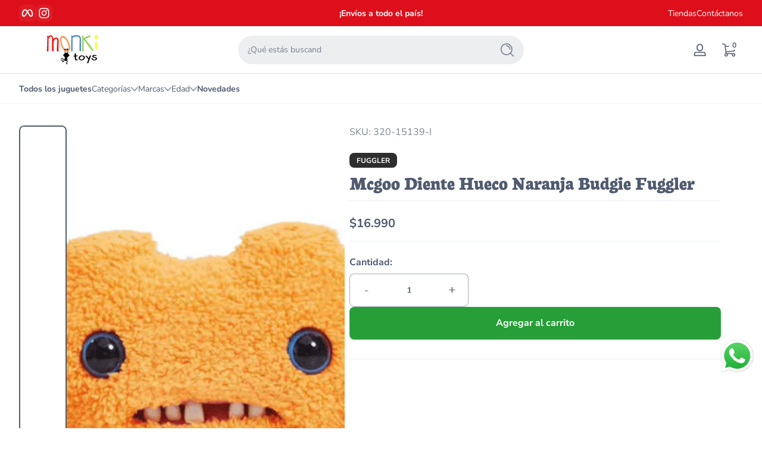

--- FILE ---
content_type: text/html; charset=utf-8
request_url: https://www.monkitoys.cl/products/mc-goo-orange
body_size: 39801
content:
<!doctype html>
<html class="no-js" lang="es">
  <head>
    <meta charset="utf-8">
    <meta http-equiv="X-UA-Compatible" content="IE=edge">
    <meta name="viewport" content="width=device-width, initial-scale=1.0">
    <meta name="theme-color" content="">
    <link rel="canonical" href="https://www.monkitoys.cl/products/mc-goo-orange"><link rel="icon" type="image/png" href="//www.monkitoys.cl/cdn/shop/files/monki_logo.png?crop=center&height=32&v=1740077978&width=32"><title>
      Mcgoo Diente Hueco Naranja Budgie Fuggler
 &ndash; MonkiToys Online</title><meta name="description" content="¡Llegan los Fugglers a Monkitoys! Monstruos feos y divertidos que calentarán tu corazón con sus travesuras y su apariencia completamente loca. ¡Estos monstruos están causando estragos a lo largo de todo el mundo, pero esta vez lo hacen en ropa interior!Sí, puedes pensar que sus lindas y coloridas prendas interiores son">

<meta property="og:site_name" content="MonkiToys Online">
<meta property="og:url" content="https://www.monkitoys.cl/products/mc-goo-orange">
<meta property="og:title" content="Mcgoo Diente Hueco Naranja Budgie Fuggler">
<meta property="og:type" content="product">
<meta property="og:description" content="¡Llegan los Fugglers a Monkitoys! Monstruos feos y divertidos que calentarán tu corazón con sus travesuras y su apariencia completamente loca. ¡Estos monstruos están causando estragos a lo largo de todo el mundo, pero esta vez lo hacen en ropa interior!Sí, puedes pensar que sus lindas y coloridas prendas interiores son"><meta property="og:image" content="http://www.monkitoys.cl/cdn/shop/files/259f5264f18ad03e570e391a1ce8585a.png?v=1705084813">
  <meta property="og:image:secure_url" content="https://www.monkitoys.cl/cdn/shop/files/259f5264f18ad03e570e391a1ce8585a.png?v=1705084813">
  <meta property="og:image:width" content="1200">
  <meta property="og:image:height" content="1200"><meta property="og:price:amount" content="16,990">
  <meta property="og:price:currency" content="CLP"><meta name="twitter:card" content="summary_large_image">
<meta name="twitter:title" content="Mcgoo Diente Hueco Naranja Budgie Fuggler">
<meta name="twitter:description" content="¡Llegan los Fugglers a Monkitoys! Monstruos feos y divertidos que calentarán tu corazón con sus travesuras y su apariencia completamente loca. ¡Estos monstruos están causando estragos a lo largo de todo el mundo, pero esta vez lo hacen en ropa interior!Sí, puedes pensar que sus lindas y coloridas prendas interiores son">


    <script src="//www.monkitoys.cl/cdn/shop/t/17/assets/constants.js?v=89235964194706068891738589250" defer="defer"></script>
    <script src="//www.monkitoys.cl/cdn/shop/t/17/assets/pubsub.js?v=158357773527763999511738589250" defer="defer"></script>
    <script src="//www.monkitoys.cl/cdn/shop/t/17/assets/global.js?v=97223006047500187781738589250" defer="defer"></script><script src="//www.monkitoys.cl/cdn/shop/t/17/assets/animations.js?v=13981969454044038861738589249" defer="defer"></script><script src="//www.monkitoys.cl/cdn/shop/t/17/assets/slider.js?v=19513983324513046621738589251" defer="defer"></script>
    <script src="//www.monkitoys.cl/cdn/shop/t/17/assets/scrollable-content-viewer.js?v=154340165641291606711738589250" defer="defer"></script>
    <script src="//www.monkitoys.cl/cdn/shop/t/17/assets/main-search.js?v=92257577812712818441738589250" defer="defer"></script><script>window.performance && window.performance.mark && window.performance.mark('shopify.content_for_header.start');</script><meta name="google-site-verification" content="zWDQFXGNXcQyEJkvPnz3zI1ZDdil-YQuDwi7f62KKAU">
<meta name="facebook-domain-verification" content="dvn2rdj6pa7zbcx1e7zuh7ofrdeidf">
<meta id="shopify-digital-wallet" name="shopify-digital-wallet" content="/3539042393/digital_wallets/dialog">
<link rel="alternate" type="application/json+oembed" href="https://www.monkitoys.cl/products/mc-goo-orange.oembed">
<script async="async" src="/checkouts/internal/preloads.js?locale=es-CL"></script>
<script id="shopify-features" type="application/json">{"accessToken":"426e4ea156b5241edaa041a4793f0a07","betas":["rich-media-storefront-analytics"],"domain":"www.monkitoys.cl","predictiveSearch":true,"shopId":3539042393,"locale":"es"}</script>
<script>var Shopify = Shopify || {};
Shopify.shop = "smart-babies-chile.myshopify.com";
Shopify.locale = "es";
Shopify.currency = {"active":"CLP","rate":"1.0"};
Shopify.country = "CL";
Shopify.theme = {"name":"Lab51+monkitoys","id":133489328217,"schema_name":"Ascent","schema_version":"2.1.6","theme_store_id":2989,"role":"main"};
Shopify.theme.handle = "null";
Shopify.theme.style = {"id":null,"handle":null};
Shopify.cdnHost = "www.monkitoys.cl/cdn";
Shopify.routes = Shopify.routes || {};
Shopify.routes.root = "/";</script>
<script type="module">!function(o){(o.Shopify=o.Shopify||{}).modules=!0}(window);</script>
<script>!function(o){function n(){var o=[];function n(){o.push(Array.prototype.slice.apply(arguments))}return n.q=o,n}var t=o.Shopify=o.Shopify||{};t.loadFeatures=n(),t.autoloadFeatures=n()}(window);</script>
<script id="shop-js-analytics" type="application/json">{"pageType":"product"}</script>
<script defer="defer" async type="module" src="//www.monkitoys.cl/cdn/shopifycloud/shop-js/modules/v2/client.init-shop-cart-sync_VZ5V36SI.es.esm.js"></script>
<script defer="defer" async type="module" src="//www.monkitoys.cl/cdn/shopifycloud/shop-js/modules/v2/chunk.common_B-reFIwy.esm.js"></script>
<script type="module">
  await import("//www.monkitoys.cl/cdn/shopifycloud/shop-js/modules/v2/client.init-shop-cart-sync_VZ5V36SI.es.esm.js");
await import("//www.monkitoys.cl/cdn/shopifycloud/shop-js/modules/v2/chunk.common_B-reFIwy.esm.js");

  window.Shopify.SignInWithShop?.initShopCartSync?.({"fedCMEnabled":true,"windoidEnabled":true});

</script>
<script>(function() {
  var isLoaded = false;
  function asyncLoad() {
    if (isLoaded) return;
    isLoaded = true;
    var urls = ["https:\/\/cdn.shopify.com\/s\/files\/1\/0035\/3904\/2393\/t\/10\/assets\/globo.filter.init.js?shop=smart-babies-chile.myshopify.com","https:\/\/cdn.nfcube.com\/instafeed-658a5b0df05a53388b3a670700b7b7f7.js?shop=smart-babies-chile.myshopify.com","https:\/\/chimpstatic.com\/mcjs-connected\/js\/users\/08dbfc9835b49e552b952086f\/8ad941a03da90662ae1bc2018.js?shop=smart-babies-chile.myshopify.com"];
    for (var i = 0; i < urls.length; i++) {
      var s = document.createElement('script');
      s.type = 'text/javascript';
      s.async = true;
      s.src = urls[i];
      var x = document.getElementsByTagName('script')[0];
      x.parentNode.insertBefore(s, x);
    }
  };
  if(window.attachEvent) {
    window.attachEvent('onload', asyncLoad);
  } else {
    window.addEventListener('load', asyncLoad, false);
  }
})();</script>
<script id="__st">var __st={"a":3539042393,"offset":-10800,"reqid":"2009b844-4392-416a-9086-2f65c9613a94-1762371789","pageurl":"www.monkitoys.cl\/products\/mc-goo-orange","u":"355cf4a6b175","p":"product","rtyp":"product","rid":7474744033369};</script>
<script>window.ShopifyPaypalV4VisibilityTracking = true;</script>
<script id="captcha-bootstrap">!function(){'use strict';const t='contact',e='account',n='new_comment',o=[[t,t],['blogs',n],['comments',n],[t,'customer']],c=[[e,'customer_login'],[e,'guest_login'],[e,'recover_customer_password'],[e,'create_customer']],r=t=>t.map((([t,e])=>`form[action*='/${t}']:not([data-nocaptcha='true']) input[name='form_type'][value='${e}']`)).join(','),a=t=>()=>t?[...document.querySelectorAll(t)].map((t=>t.form)):[];function s(){const t=[...o],e=r(t);return a(e)}const i='password',u='form_key',d=['recaptcha-v3-token','g-recaptcha-response','h-captcha-response',i],f=()=>{try{return window.sessionStorage}catch{return}},m='__shopify_v',_=t=>t.elements[u];function p(t,e,n=!1){try{const o=window.sessionStorage,c=JSON.parse(o.getItem(e)),{data:r}=function(t){const{data:e,action:n}=t;return t[m]||n?{data:e,action:n}:{data:t,action:n}}(c);for(const[e,n]of Object.entries(r))t.elements[e]&&(t.elements[e].value=n);n&&o.removeItem(e)}catch(o){console.error('form repopulation failed',{error:o})}}const l='form_type',E='cptcha';function T(t){t.dataset[E]=!0}const w=window,h=w.document,L='Shopify',v='ce_forms',y='captcha';let A=!1;((t,e)=>{const n=(g='f06e6c50-85a8-45c8-87d0-21a2b65856fe',I='https://cdn.shopify.com/shopifycloud/storefront-forms-hcaptcha/ce_storefront_forms_captcha_hcaptcha.v1.5.2.iife.js',D={infoText:'Protegido por hCaptcha',privacyText:'Privacidad',termsText:'Términos'},(t,e,n)=>{const o=w[L][v],c=o.bindForm;if(c)return c(t,g,e,D).then(n);var r;o.q.push([[t,g,e,D],n]),r=I,A||(h.body.append(Object.assign(h.createElement('script'),{id:'captcha-provider',async:!0,src:r})),A=!0)});var g,I,D;w[L]=w[L]||{},w[L][v]=w[L][v]||{},w[L][v].q=[],w[L][y]=w[L][y]||{},w[L][y].protect=function(t,e){n(t,void 0,e),T(t)},Object.freeze(w[L][y]),function(t,e,n,w,h,L){const[v,y,A,g]=function(t,e,n){const i=e?o:[],u=t?c:[],d=[...i,...u],f=r(d),m=r(i),_=r(d.filter((([t,e])=>n.includes(e))));return[a(f),a(m),a(_),s()]}(w,h,L),I=t=>{const e=t.target;return e instanceof HTMLFormElement?e:e&&e.form},D=t=>v().includes(t);t.addEventListener('submit',(t=>{const e=I(t);if(!e)return;const n=D(e)&&!e.dataset.hcaptchaBound&&!e.dataset.recaptchaBound,o=_(e),c=g().includes(e)&&(!o||!o.value);(n||c)&&t.preventDefault(),c&&!n&&(function(t){try{if(!f())return;!function(t){const e=f();if(!e)return;const n=_(t);if(!n)return;const o=n.value;o&&e.removeItem(o)}(t);const e=Array.from(Array(32),(()=>Math.random().toString(36)[2])).join('');!function(t,e){_(t)||t.append(Object.assign(document.createElement('input'),{type:'hidden',name:u})),t.elements[u].value=e}(t,e),function(t,e){const n=f();if(!n)return;const o=[...t.querySelectorAll(`input[type='${i}']`)].map((({name:t})=>t)),c=[...d,...o],r={};for(const[a,s]of new FormData(t).entries())c.includes(a)||(r[a]=s);n.setItem(e,JSON.stringify({[m]:1,action:t.action,data:r}))}(t,e)}catch(e){console.error('failed to persist form',e)}}(e),e.submit())}));const S=(t,e)=>{t&&!t.dataset[E]&&(n(t,e.some((e=>e===t))),T(t))};for(const o of['focusin','change'])t.addEventListener(o,(t=>{const e=I(t);D(e)&&S(e,y())}));const B=e.get('form_key'),M=e.get(l),P=B&&M;t.addEventListener('DOMContentLoaded',(()=>{const t=y();if(P)for(const e of t)e.elements[l].value===M&&p(e,B);[...new Set([...A(),...v().filter((t=>'true'===t.dataset.shopifyCaptcha))])].forEach((e=>S(e,t)))}))}(h,new URLSearchParams(w.location.search),n,t,e,['guest_login'])})(!0,!0)}();</script>
<script integrity="sha256-52AcMU7V7pcBOXWImdc/TAGTFKeNjmkeM1Pvks/DTgc=" data-source-attribution="shopify.loadfeatures" defer="defer" src="//www.monkitoys.cl/cdn/shopifycloud/storefront/assets/storefront/load_feature-81c60534.js" crossorigin="anonymous"></script>
<script data-source-attribution="shopify.dynamic_checkout.dynamic.init">var Shopify=Shopify||{};Shopify.PaymentButton=Shopify.PaymentButton||{isStorefrontPortableWallets:!0,init:function(){window.Shopify.PaymentButton.init=function(){};var t=document.createElement("script");t.src="https://www.monkitoys.cl/cdn/shopifycloud/portable-wallets/latest/portable-wallets.es.js",t.type="module",document.head.appendChild(t)}};
</script>
<script data-source-attribution="shopify.dynamic_checkout.buyer_consent">
  function portableWalletsHideBuyerConsent(e){var t=document.getElementById("shopify-buyer-consent"),n=document.getElementById("shopify-subscription-policy-button");t&&n&&(t.classList.add("hidden"),t.setAttribute("aria-hidden","true"),n.removeEventListener("click",e))}function portableWalletsShowBuyerConsent(e){var t=document.getElementById("shopify-buyer-consent"),n=document.getElementById("shopify-subscription-policy-button");t&&n&&(t.classList.remove("hidden"),t.removeAttribute("aria-hidden"),n.addEventListener("click",e))}window.Shopify?.PaymentButton&&(window.Shopify.PaymentButton.hideBuyerConsent=portableWalletsHideBuyerConsent,window.Shopify.PaymentButton.showBuyerConsent=portableWalletsShowBuyerConsent);
</script>
<script data-source-attribution="shopify.dynamic_checkout.cart.bootstrap">document.addEventListener("DOMContentLoaded",(function(){function t(){return document.querySelector("shopify-accelerated-checkout-cart, shopify-accelerated-checkout")}if(t())Shopify.PaymentButton.init();else{new MutationObserver((function(e,n){t()&&(Shopify.PaymentButton.init(),n.disconnect())})).observe(document.body,{childList:!0,subtree:!0})}}));
</script>

<script>window.performance && window.performance.mark && window.performance.mark('shopify.content_for_header.end');</script>
<link rel="preconnect" href="https://fonts.shopifycdn.com" crossorigin><link rel="preload" as="font" href="//www.monkitoys.cl/cdn/fonts/nunito_sans/nunitosans_n4.0276fe080df0ca4e6a22d9cb55aed3ed5ba6b1da.woff2" type="font/woff2" crossorigin>
      
<style data-shopify>@font-face {
  font-family: "Nunito Sans";
  font-weight: 400;
  font-style: normal;
  font-display: swap;
  src: url("//www.monkitoys.cl/cdn/fonts/nunito_sans/nunitosans_n4.0276fe080df0ca4e6a22d9cb55aed3ed5ba6b1da.woff2") format("woff2"),
       url("//www.monkitoys.cl/cdn/fonts/nunito_sans/nunitosans_n4.b4964bee2f5e7fd9c3826447e73afe2baad607b7.woff") format("woff");
}

        
        @font-face {
  font-family: "Nunito Sans";
  font-weight: 300;
  font-style: normal;
  font-display: swap;
  src: url("//www.monkitoys.cl/cdn/fonts/nunito_sans/nunitosans_n3.dd449b0f52a6ad3150beb6eb8d82627ea34fcb52.woff2") format("woff2"),
       url("//www.monkitoys.cl/cdn/fonts/nunito_sans/nunitosans_n3.45928256bc616e1eba7b853895e4696fe2a37713.woff") format("woff");
}

        @font-face {
  font-family: "Nunito Sans";
  font-weight: 500;
  font-style: normal;
  font-display: swap;
  src: url("//www.monkitoys.cl/cdn/fonts/nunito_sans/nunitosans_n5.6fc0ed1feb3fc393c40619f180fc49c4d0aae0db.woff2") format("woff2"),
       url("//www.monkitoys.cl/cdn/fonts/nunito_sans/nunitosans_n5.2c84830b46099cbcc1095f30e0957b88b914e50a.woff") format("woff");
}

        @font-face {
  font-family: "Nunito Sans";
  font-weight: 700;
  font-style: normal;
  font-display: swap;
  src: url("//www.monkitoys.cl/cdn/fonts/nunito_sans/nunitosans_n7.25d963ed46da26098ebeab731e90d8802d989fa5.woff2") format("woff2"),
       url("//www.monkitoys.cl/cdn/fonts/nunito_sans/nunitosans_n7.d32e3219b3d2ec82285d3027bd673efc61a996c8.woff") format("woff");
}

        @font-face {
  font-family: "Nunito Sans";
  font-weight: 900;
  font-style: normal;
  font-display: swap;
  src: url("//www.monkitoys.cl/cdn/fonts/nunito_sans/nunitosans_n9.7c8361b4d4b107a1ae763a04d17da4306d42d1fa.woff2") format("woff2"),
       url("//www.monkitoys.cl/cdn/fonts/nunito_sans/nunitosans_n9.0fba11ee991257fbb4fc505a97be2e3d5884cf66.woff") format("woff");
}

        @font-face {
  font-family: "Nunito Sans";
  font-weight: 400;
  font-style: italic;
  font-display: swap;
  src: url("//www.monkitoys.cl/cdn/fonts/nunito_sans/nunitosans_i4.6e408730afac1484cf297c30b0e67c86d17fc586.woff2") format("woff2"),
       url("//www.monkitoys.cl/cdn/fonts/nunito_sans/nunitosans_i4.c9b6dcbfa43622b39a5990002775a8381942ae38.woff") format("woff");
}

        @font-face {
  font-family: "Nunito Sans";
  font-weight: 700;
  font-style: italic;
  font-display: swap;
  src: url("//www.monkitoys.cl/cdn/fonts/nunito_sans/nunitosans_i7.8c1124729eec046a321e2424b2acf328c2c12139.woff2") format("woff2"),
       url("//www.monkitoys.cl/cdn/fonts/nunito_sans/nunitosans_i7.af4cda04357273e0996d21184432bcb14651a64d.woff") format("woff");
}

</style><link rel="preload" as="font" href="//www.monkitoys.cl/cdn/fonts/neuton/neuton_n8.0cabb2fe8aa30d9e09c9d8b0d007bbdb07f34859.woff2" type="font/woff2" crossorigin>
      
<style data-shopify>@font-face {
  font-family: Neuton;
  font-weight: 800;
  font-style: normal;
  font-display: swap;
  src: url("//www.monkitoys.cl/cdn/fonts/neuton/neuton_n8.0cabb2fe8aa30d9e09c9d8b0d007bbdb07f34859.woff2") format("woff2"),
       url("//www.monkitoys.cl/cdn/fonts/neuton/neuton_n8.b1d7b10be870456db71da0efedb5d0db8e4f9f13.woff") format("woff");
}

        
        @font-face {
  font-family: Neuton;
  font-weight: 300;
  font-style: normal;
  font-display: swap;
  src: url("//www.monkitoys.cl/cdn/fonts/neuton/neuton_n3.8c27c44c7b13583e11c73dd6ca52200fe03821d6.woff2") format("woff2"),
       url("//www.monkitoys.cl/cdn/fonts/neuton/neuton_n3.ab8d4bfa952b6067fd1e05a9108da4a3e1db2370.woff") format("woff");
}

        @font-face {
  font-family: Neuton;
  font-weight: 700;
  font-style: normal;
  font-display: swap;
  src: url("//www.monkitoys.cl/cdn/fonts/neuton/neuton_n7.32d12c1e9bd3937458bfc858f2cf82ecf1bd7cd4.woff2") format("woff2"),
       url("//www.monkitoys.cl/cdn/fonts/neuton/neuton_n7.b3bbd23ed7032787b512b480ed6282cf1cbe2d1c.woff") format("woff");
}

        
</style><link rel="preload" as="font" href="//www.monkitoys.cl/cdn/fonts/nunito_sans/nunitosans_n4.0276fe080df0ca4e6a22d9cb55aed3ed5ba6b1da.woff2" type="font/woff2" crossorigin>
      
<style data-shopify>@font-face {
  font-family: "Nunito Sans";
  font-weight: 400;
  font-style: normal;
  font-display: swap;
  src: url("//www.monkitoys.cl/cdn/fonts/nunito_sans/nunitosans_n4.0276fe080df0ca4e6a22d9cb55aed3ed5ba6b1da.woff2") format("woff2"),
       url("//www.monkitoys.cl/cdn/fonts/nunito_sans/nunitosans_n4.b4964bee2f5e7fd9c3826447e73afe2baad607b7.woff") format("woff");
}

        
        @font-face {
  font-family: "Nunito Sans";
  font-weight: 300;
  font-style: normal;
  font-display: swap;
  src: url("//www.monkitoys.cl/cdn/fonts/nunito_sans/nunitosans_n3.dd449b0f52a6ad3150beb6eb8d82627ea34fcb52.woff2") format("woff2"),
       url("//www.monkitoys.cl/cdn/fonts/nunito_sans/nunitosans_n3.45928256bc616e1eba7b853895e4696fe2a37713.woff") format("woff");
}

        @font-face {
  font-family: "Nunito Sans";
  font-weight: 700;
  font-style: normal;
  font-display: swap;
  src: url("//www.monkitoys.cl/cdn/fonts/nunito_sans/nunitosans_n7.25d963ed46da26098ebeab731e90d8802d989fa5.woff2") format("woff2"),
       url("//www.monkitoys.cl/cdn/fonts/nunito_sans/nunitosans_n7.d32e3219b3d2ec82285d3027bd673efc61a996c8.woff") format("woff");
}

        @font-face {
  font-family: "Nunito Sans";
  font-weight: 900;
  font-style: normal;
  font-display: swap;
  src: url("//www.monkitoys.cl/cdn/fonts/nunito_sans/nunitosans_n9.7c8361b4d4b107a1ae763a04d17da4306d42d1fa.woff2") format("woff2"),
       url("//www.monkitoys.cl/cdn/fonts/nunito_sans/nunitosans_n9.0fba11ee991257fbb4fc505a97be2e3d5884cf66.woff") format("woff");
}

</style><style data-shopify>
      


        .color-background-1 {
          --color-background: 255,255,255;
          
          --color-foreground: 80,91,111;
          --color-shadow: 0,0,0;
          --color-button: 203,50,43;
          --color-button-text: 255,255,255;
          --color-secondary-button-text: 203,50,43;
          --color-outline: 80,91,111;
        }

        .color-background-2 {
          --color-background: 77,156,70;
          
          --color-foreground: 255,254,249;
          --color-shadow: 0,0,0;
          --color-button: 221,18,27;
          --color-button-text: 255,255,255;
          --color-secondary-button-text: 255,254,249;
          --color-outline: 255,254,249;
        }

        .color-inverse {
          --color-background: 223,223,223;
          
          --color-foreground: 80,91,111;
          --color-shadow: 0,0,0;
          --color-button: 255,255,255;
          --color-button-text: 64,89,160;
          --color-secondary-button-text: 255,255,255;
          --color-outline: 80,91,111;
        }

        .color-accent-1 {
          --color-background: 223,238,252;
          
          --color-foreground: 64,89,160;
          --color-shadow: 0,0,0;
          --color-button: 64,89,160;
          --color-button-text: 255,255,255;
          --color-secondary-button-text: 64,89,160;
          --color-outline: 64,89,160;
        }

        .color-accent-2 {
          --color-background: 243,192,218;
          
          --color-foreground: 41,39,41;
          --color-shadow: 0,0,0;
          --color-button: 255,255,255;
          --color-button-text: 46,46,46;
          --color-secondary-button-text: 0,0,0;
          --color-outline: 41,39,41;
        }

        .color-scheme-61a2d5ee-9b01-4b65-a8ed-493a817a6a42 {
          --color-background: 221,15,26;
          
          --color-foreground: 255,255,255;
          --color-shadow: 0,0,0;
          --color-button: 255,255,255;
          --color-button-text: 221,15,26;
          --color-secondary-button-text: 255,255,255;
          --color-outline: 255,255,255;
        }

        .color-scheme-c00d70bd-7c43-49f4-ae21-0c941c0729cf {
          --color-background: 255,255,255;
          
          --color-foreground: 80,91,111;
          --color-shadow: 0,0,0;
          --color-button: 166,200,234;
          --color-button-text: 255,255,255;
          --color-secondary-button-text: 166,200,234;
          --color-outline: 80,91,111;
        }

        .color-scheme-478c6125-9a45-4530-8433-d6f05b1c08ea {
          --color-background: 255,255,255;
          
          --color-foreground: 80,91,111;
          --color-shadow: 0,0,0;
          --color-button: 39,158,56;
          --color-button-text: 255,255,255;
          --color-secondary-button-text: 39,158,56;
          --color-outline: 80,91,111;
        }

        .color-scheme-15105833-ed71-46ea-a75a-d5e81d420484 {
          --color-background: 255,255,255;
          
          --color-foreground: 255,255,255;
          --color-shadow: 0,0,0;
          --color-button: 229,71,36;
          --color-button-text: 255,255,255;
          --color-secondary-button-text: 254,199,0;
          --color-outline: 255,255,255;
        }

        .color-scheme-139e98be-1550-4964-ba61-26f91f462c8f {
          --color-background: 223,223,223;
          
          --color-foreground: 146,212,244;
          --color-shadow: 0,0,0;
          --color-button: 255,255,255;
          --color-button-text: 51,76,137;
          --color-secondary-button-text: 197,197,206;
          --color-outline: 146,212,244;
        }

        .color-scheme-eb3fbf37-2ff1-4f40-949a-e513dc6cfcd2 {
          --color-background: 0,0,0;
          
          --color-foreground: 58,88,164;
          --color-shadow: 0,0,0;
          --color-button: 178,25,25;
          --color-button-text: 255,255,255;
          --color-secondary-button-text: 203,50,43;
          --color-outline: 58,88,164;
        }

      body, .color-background-1, .color-background-2, .color-inverse, .color-accent-1, .color-accent-2, .color-scheme-61a2d5ee-9b01-4b65-a8ed-493a817a6a42, .color-scheme-c00d70bd-7c43-49f4-ae21-0c941c0729cf, .color-scheme-478c6125-9a45-4530-8433-d6f05b1c08ea, .color-scheme-15105833-ed71-46ea-a75a-d5e81d420484, .color-scheme-139e98be-1550-4964-ba61-26f91f462c8f, .color-scheme-eb3fbf37-2ff1-4f40-949a-e513dc6cfcd2 {
        color: rgb(var(--color-foreground));
        background: rgba(var(--color-background), var(--alpha-background));
      }

      :root {
        --font-body-family: "Nunito Sans", sans-serif;
        --font-body-style: normal;
        --font-body-weight: 400;
        --font-body-weight-bold: 700;
            --font-body-letter-spacing: normal;--font-heading-family: Neuton, serif;
        --font-heading-style: normal;
        --font-heading-weight: 800;
            --font-header-letter-spacing: normal;--font-decorative-family: "Nunito Sans", sans-serif;
        --font-decorative-style: normal;
            --font-decorative-letter-spacing: normal;--sale-badge-background: 225, 131, 61;
        --sale-badge-foreground: 255, 255, 255;

        --gift-badge-background: 181, 0, 181;
        --gift-badge-foreground: 255, 255, 255;

        --new-badge-background: 46, 46, 46;
        --new-badge-foreground: 255, 255, 255;

        --preorder-badge-background: 225, 131, 61;
        --preorder-badge-foreground: 255, 255, 255;
      
        --color-error: 255, 0, 0;
        --color-warning: 255, 214, 0;
        --color-success: 12, 183, 113;

        
          --page-width: 1600px;
        

        
            --small-radius: 0.5rem;
            --medium-radius: 0.875rem;
            --large-radius: 2rem;
        

        --card-media-padding: 0px;
        --card-media-padding-horizontal: 0px;
      }

      *,
      *::before,
      *::after {
        box-sizing: inherit;
      }

      html {
        box-sizing: border-box;
        font-size: 16px;
        height: 100%;
        -webkit-text-size-adjust: 100%; /* 防止 Safari 和 Chrome 自动调整文本大小 */
        text-size-adjust: 100%;
      }

      @media screen and (max-width: 749px) {
        html{
          font-size: 14px;
        }
      }

      body {
        display: flex;
        flex-flow: column;
        min-height: 100vh;
        margin: 0;
        line-height: 1.4;
        overflow-x: hidden;
        overflow-y: scroll;
        font-family: var(--font-body-family);
        font-style: var(--font-body-style);
        letter-spacing: var(--font-body-letter-spacing);
        font-weight: var(--font-body-weight);
      }

      main {
        flex: 1 1 auto;
      }
    </style>

    <script>
      document.documentElement.className = document.documentElement.className.replace('no-js', 'js');
      if (Shopify.designMode) {
        document.documentElement.classList.add('shopify-design-mode');
      }
    </script>

    <link href="//www.monkitoys.cl/cdn/shop/t/17/assets/style.css?v=97835620942514954311740757432" rel="stylesheet" type="text/css" media="all" />

    <link rel="stylesheet" href="//www.monkitoys.cl/cdn/shop/t/17/assets/component-autopopup.css?v=19529780875689676101738589249" media="print" onload="this.media='all';">
    <noscript>
      <link href="//www.monkitoys.cl/cdn/shop/t/17/assets/component-autopopup.css?v=19529780875689676101738589249" rel="stylesheet" type="text/css" media="all" />
    </noscript>

    <link rel="stylesheet" href="//www.monkitoys.cl/cdn/shop/t/17/assets/component-card.css?v=138397249937328117151740493062" media="print" onload="this.media='all';">
    <noscript>
      <link href="//www.monkitoys.cl/cdn/shop/t/17/assets/component-card.css?v=138397249937328117151740493062" rel="stylesheet" type="text/css" media="all" />
    </noscript><link rel="stylesheet" href="//www.monkitoys.cl/cdn/shop/t/17/assets/component-predictive-search.css?v=87184669079365522591738589250" media="print" onload="this.media='all';">
      <noscript>
        <link href="//www.monkitoys.cl/cdn/shop/t/17/assets/component-predictive-search.css?v=87184669079365522591738589250" rel="stylesheet" type="text/css" media="all" />
      </noscript><script src="https://ajax.googleapis.com/ajax/libs/jquery/2.2.4/jquery.min.js"></script>

  <!-- BEGIN app block: shopify://apps/instafeed/blocks/head-block/c447db20-095d-4a10-9725-b5977662c9d5 --><link rel="preconnect" href="https://cdn.nfcube.com/">
<link rel="preconnect" href="https://scontent.cdninstagram.com/">


  <script>
    document.addEventListener('DOMContentLoaded', function () {
      let instafeedScript = document.createElement('script');

      
        instafeedScript.src = 'https://cdn.nfcube.com/instafeed-658a5b0df05a53388b3a670700b7b7f7.js';
      

      document.body.appendChild(instafeedScript);
    });
  </script>





<!-- END app block --><script src="https://cdn.shopify.com/extensions/019a2476-81dd-74f9-b7fc-72a75043540c/whatsapp-for-store-84/assets/ChatBubble.js" type="text/javascript" defer="defer"></script>
<link href="https://cdn.shopify.com/extensions/019a2476-81dd-74f9-b7fc-72a75043540c/whatsapp-for-store-84/assets/ChatBubble.css" rel="stylesheet" type="text/css" media="all">
<link href="https://monorail-edge.shopifysvc.com" rel="dns-prefetch">
<script>(function(){if ("sendBeacon" in navigator && "performance" in window) {try {var session_token_from_headers = performance.getEntriesByType('navigation')[0].serverTiming.find(x => x.name == '_s').description;} catch {var session_token_from_headers = undefined;}var session_cookie_matches = document.cookie.match(/_shopify_s=([^;]*)/);var session_token_from_cookie = session_cookie_matches && session_cookie_matches.length === 2 ? session_cookie_matches[1] : "";var session_token = session_token_from_headers || session_token_from_cookie || "";function handle_abandonment_event(e) {var entries = performance.getEntries().filter(function(entry) {return /monorail-edge.shopifysvc.com/.test(entry.name);});if (!window.abandonment_tracked && entries.length === 0) {window.abandonment_tracked = true;var currentMs = Date.now();var navigation_start = performance.timing.navigationStart;var payload = {shop_id: 3539042393,url: window.location.href,navigation_start,duration: currentMs - navigation_start,session_token,page_type: "product"};window.navigator.sendBeacon("https://monorail-edge.shopifysvc.com/v1/produce", JSON.stringify({schema_id: "online_store_buyer_site_abandonment/1.1",payload: payload,metadata: {event_created_at_ms: currentMs,event_sent_at_ms: currentMs}}));}}window.addEventListener('pagehide', handle_abandonment_event);}}());</script>
<script id="web-pixels-manager-setup">(function e(e,d,r,n,o){if(void 0===o&&(o={}),!Boolean(null===(a=null===(i=window.Shopify)||void 0===i?void 0:i.analytics)||void 0===a?void 0:a.replayQueue)){var i,a;window.Shopify=window.Shopify||{};var t=window.Shopify;t.analytics=t.analytics||{};var s=t.analytics;s.replayQueue=[],s.publish=function(e,d,r){return s.replayQueue.push([e,d,r]),!0};try{self.performance.mark("wpm:start")}catch(e){}var l=function(){var e={modern:/Edge?\/(1{2}[4-9]|1[2-9]\d|[2-9]\d{2}|\d{4,})\.\d+(\.\d+|)|Firefox\/(1{2}[4-9]|1[2-9]\d|[2-9]\d{2}|\d{4,})\.\d+(\.\d+|)|Chrom(ium|e)\/(9{2}|\d{3,})\.\d+(\.\d+|)|(Maci|X1{2}).+ Version\/(15\.\d+|(1[6-9]|[2-9]\d|\d{3,})\.\d+)([,.]\d+|)( \(\w+\)|)( Mobile\/\w+|) Safari\/|Chrome.+OPR\/(9{2}|\d{3,})\.\d+\.\d+|(CPU[ +]OS|iPhone[ +]OS|CPU[ +]iPhone|CPU IPhone OS|CPU iPad OS)[ +]+(15[._]\d+|(1[6-9]|[2-9]\d|\d{3,})[._]\d+)([._]\d+|)|Android:?[ /-](13[3-9]|1[4-9]\d|[2-9]\d{2}|\d{4,})(\.\d+|)(\.\d+|)|Android.+Firefox\/(13[5-9]|1[4-9]\d|[2-9]\d{2}|\d{4,})\.\d+(\.\d+|)|Android.+Chrom(ium|e)\/(13[3-9]|1[4-9]\d|[2-9]\d{2}|\d{4,})\.\d+(\.\d+|)|SamsungBrowser\/([2-9]\d|\d{3,})\.\d+/,legacy:/Edge?\/(1[6-9]|[2-9]\d|\d{3,})\.\d+(\.\d+|)|Firefox\/(5[4-9]|[6-9]\d|\d{3,})\.\d+(\.\d+|)|Chrom(ium|e)\/(5[1-9]|[6-9]\d|\d{3,})\.\d+(\.\d+|)([\d.]+$|.*Safari\/(?![\d.]+ Edge\/[\d.]+$))|(Maci|X1{2}).+ Version\/(10\.\d+|(1[1-9]|[2-9]\d|\d{3,})\.\d+)([,.]\d+|)( \(\w+\)|)( Mobile\/\w+|) Safari\/|Chrome.+OPR\/(3[89]|[4-9]\d|\d{3,})\.\d+\.\d+|(CPU[ +]OS|iPhone[ +]OS|CPU[ +]iPhone|CPU IPhone OS|CPU iPad OS)[ +]+(10[._]\d+|(1[1-9]|[2-9]\d|\d{3,})[._]\d+)([._]\d+|)|Android:?[ /-](13[3-9]|1[4-9]\d|[2-9]\d{2}|\d{4,})(\.\d+|)(\.\d+|)|Mobile Safari.+OPR\/([89]\d|\d{3,})\.\d+\.\d+|Android.+Firefox\/(13[5-9]|1[4-9]\d|[2-9]\d{2}|\d{4,})\.\d+(\.\d+|)|Android.+Chrom(ium|e)\/(13[3-9]|1[4-9]\d|[2-9]\d{2}|\d{4,})\.\d+(\.\d+|)|Android.+(UC? ?Browser|UCWEB|U3)[ /]?(15\.([5-9]|\d{2,})|(1[6-9]|[2-9]\d|\d{3,})\.\d+)\.\d+|SamsungBrowser\/(5\.\d+|([6-9]|\d{2,})\.\d+)|Android.+MQ{2}Browser\/(14(\.(9|\d{2,})|)|(1[5-9]|[2-9]\d|\d{3,})(\.\d+|))(\.\d+|)|K[Aa][Ii]OS\/(3\.\d+|([4-9]|\d{2,})\.\d+)(\.\d+|)/},d=e.modern,r=e.legacy,n=navigator.userAgent;return n.match(d)?"modern":n.match(r)?"legacy":"unknown"}(),u="modern"===l?"modern":"legacy",c=(null!=n?n:{modern:"",legacy:""})[u],f=function(e){return[e.baseUrl,"/wpm","/b",e.hashVersion,"modern"===e.buildTarget?"m":"l",".js"].join("")}({baseUrl:d,hashVersion:r,buildTarget:u}),m=function(e){var d=e.version,r=e.bundleTarget,n=e.surface,o=e.pageUrl,i=e.monorailEndpoint;return{emit:function(e){var a=e.status,t=e.errorMsg,s=(new Date).getTime(),l=JSON.stringify({metadata:{event_sent_at_ms:s},events:[{schema_id:"web_pixels_manager_load/3.1",payload:{version:d,bundle_target:r,page_url:o,status:a,surface:n,error_msg:t},metadata:{event_created_at_ms:s}}]});if(!i)return console&&console.warn&&console.warn("[Web Pixels Manager] No Monorail endpoint provided, skipping logging."),!1;try{return self.navigator.sendBeacon.bind(self.navigator)(i,l)}catch(e){}var u=new XMLHttpRequest;try{return u.open("POST",i,!0),u.setRequestHeader("Content-Type","text/plain"),u.send(l),!0}catch(e){return console&&console.warn&&console.warn("[Web Pixels Manager] Got an unhandled error while logging to Monorail."),!1}}}}({version:r,bundleTarget:l,surface:e.surface,pageUrl:self.location.href,monorailEndpoint:e.monorailEndpoint});try{o.browserTarget=l,function(e){var d=e.src,r=e.async,n=void 0===r||r,o=e.onload,i=e.onerror,a=e.sri,t=e.scriptDataAttributes,s=void 0===t?{}:t,l=document.createElement("script"),u=document.querySelector("head"),c=document.querySelector("body");if(l.async=n,l.src=d,a&&(l.integrity=a,l.crossOrigin="anonymous"),s)for(var f in s)if(Object.prototype.hasOwnProperty.call(s,f))try{l.dataset[f]=s[f]}catch(e){}if(o&&l.addEventListener("load",o),i&&l.addEventListener("error",i),u)u.appendChild(l);else{if(!c)throw new Error("Did not find a head or body element to append the script");c.appendChild(l)}}({src:f,async:!0,onload:function(){if(!function(){var e,d;return Boolean(null===(d=null===(e=window.Shopify)||void 0===e?void 0:e.analytics)||void 0===d?void 0:d.initialized)}()){var d=window.webPixelsManager.init(e)||void 0;if(d){var r=window.Shopify.analytics;r.replayQueue.forEach((function(e){var r=e[0],n=e[1],o=e[2];d.publishCustomEvent(r,n,o)})),r.replayQueue=[],r.publish=d.publishCustomEvent,r.visitor=d.visitor,r.initialized=!0}}},onerror:function(){return m.emit({status:"failed",errorMsg:"".concat(f," has failed to load")})},sri:function(e){var d=/^sha384-[A-Za-z0-9+/=]+$/;return"string"==typeof e&&d.test(e)}(c)?c:"",scriptDataAttributes:o}),m.emit({status:"loading"})}catch(e){m.emit({status:"failed",errorMsg:(null==e?void 0:e.message)||"Unknown error"})}}})({shopId: 3539042393,storefrontBaseUrl: "https://www.monkitoys.cl",extensionsBaseUrl: "https://extensions.shopifycdn.com/cdn/shopifycloud/web-pixels-manager",monorailEndpoint: "https://monorail-edge.shopifysvc.com/unstable/produce_batch",surface: "storefront-renderer",enabledBetaFlags: ["2dca8a86"],webPixelsConfigList: [{"id":"446726233","configuration":"{\"config\":\"{\\\"pixel_id\\\":\\\"G-S0TYYR9T1T\\\",\\\"target_country\\\":\\\"CL\\\",\\\"gtag_events\\\":[{\\\"type\\\":\\\"search\\\",\\\"action_label\\\":[\\\"G-S0TYYR9T1T\\\",\\\"AW-653040640\\\/MnSqCKOtmdADEIC4srcC\\\"]},{\\\"type\\\":\\\"begin_checkout\\\",\\\"action_label\\\":[\\\"G-S0TYYR9T1T\\\",\\\"AW-653040640\\\/jUh0CKCtmdADEIC4srcC\\\"]},{\\\"type\\\":\\\"view_item\\\",\\\"action_label\\\":[\\\"G-S0TYYR9T1T\\\",\\\"AW-653040640\\\/A_SNCJqtmdADEIC4srcC\\\",\\\"MC-70Q4W48PJ0\\\"]},{\\\"type\\\":\\\"purchase\\\",\\\"action_label\\\":[\\\"G-S0TYYR9T1T\\\",\\\"AW-653040640\\\/CWyjCJetmdADEIC4srcC\\\",\\\"MC-70Q4W48PJ0\\\"]},{\\\"type\\\":\\\"page_view\\\",\\\"action_label\\\":[\\\"G-S0TYYR9T1T\\\",\\\"AW-653040640\\\/6y1-CJStmdADEIC4srcC\\\",\\\"MC-70Q4W48PJ0\\\"]},{\\\"type\\\":\\\"add_payment_info\\\",\\\"action_label\\\":[\\\"G-S0TYYR9T1T\\\",\\\"AW-653040640\\\/7_mkCKatmdADEIC4srcC\\\"]},{\\\"type\\\":\\\"add_to_cart\\\",\\\"action_label\\\":[\\\"G-S0TYYR9T1T\\\",\\\"AW-653040640\\\/SmMuCJ2tmdADEIC4srcC\\\"]}],\\\"enable_monitoring_mode\\\":false}\"}","eventPayloadVersion":"v1","runtimeContext":"OPEN","scriptVersion":"b2a88bafab3e21179ed38636efcd8a93","type":"APP","apiClientId":1780363,"privacyPurposes":[],"dataSharingAdjustments":{"protectedCustomerApprovalScopes":["read_customer_address","read_customer_email","read_customer_name","read_customer_personal_data","read_customer_phone"]}},{"id":"328532057","configuration":"{\"accountID\":\"3539042393\"}","eventPayloadVersion":"v1","runtimeContext":"STRICT","scriptVersion":"d7d64341679fcfe8ca26ee5e4b0b7e78","type":"APP","apiClientId":5263155,"privacyPurposes":[],"dataSharingAdjustments":{"protectedCustomerApprovalScopes":["read_customer_address","read_customer_email","read_customer_name","read_customer_personal_data","read_customer_phone"]}},{"id":"173670489","configuration":"{\"pixel_id\":\"1783119108522294\",\"pixel_type\":\"facebook_pixel\",\"metaapp_system_user_token\":\"-\"}","eventPayloadVersion":"v1","runtimeContext":"OPEN","scriptVersion":"ca16bc87fe92b6042fbaa3acc2fbdaa6","type":"APP","apiClientId":2329312,"privacyPurposes":["ANALYTICS","MARKETING","SALE_OF_DATA"],"dataSharingAdjustments":{"protectedCustomerApprovalScopes":["read_customer_address","read_customer_email","read_customer_name","read_customer_personal_data","read_customer_phone"]}},{"id":"70680665","eventPayloadVersion":"v1","runtimeContext":"LAX","scriptVersion":"1","type":"CUSTOM","privacyPurposes":["MARKETING"],"name":"Meta pixel (migrated)"},{"id":"shopify-app-pixel","configuration":"{}","eventPayloadVersion":"v1","runtimeContext":"STRICT","scriptVersion":"0450","apiClientId":"shopify-pixel","type":"APP","privacyPurposes":["ANALYTICS","MARKETING"]},{"id":"shopify-custom-pixel","eventPayloadVersion":"v1","runtimeContext":"LAX","scriptVersion":"0450","apiClientId":"shopify-pixel","type":"CUSTOM","privacyPurposes":["ANALYTICS","MARKETING"]}],isMerchantRequest: false,initData: {"shop":{"name":"MonkiToys Online","paymentSettings":{"currencyCode":"CLP"},"myshopifyDomain":"smart-babies-chile.myshopify.com","countryCode":"CL","storefrontUrl":"https:\/\/www.monkitoys.cl"},"customer":null,"cart":null,"checkout":null,"productVariants":[{"price":{"amount":16990.0,"currencyCode":"CLP"},"product":{"title":"Mcgoo Diente Hueco Naranja Budgie Fuggler","vendor":"Fuggler","id":"7474744033369","untranslatedTitle":"Mcgoo Diente Hueco Naranja Budgie Fuggler","url":"\/products\/mc-goo-orange","type":"Peluches Coleccionables"},"id":"40809168142425","image":{"src":"\/\/www.monkitoys.cl\/cdn\/shop\/files\/259f5264f18ad03e570e391a1ce8585a.png?v=1705084813"},"sku":"320-15139-I","title":"Default Title","untranslatedTitle":"Default Title"}],"purchasingCompany":null},},"https://www.monkitoys.cl/cdn","5303c62bw494ab25dp0d72f2dcm48e21f5a",{"modern":"","legacy":""},{"shopId":"3539042393","storefrontBaseUrl":"https:\/\/www.monkitoys.cl","extensionBaseUrl":"https:\/\/extensions.shopifycdn.com\/cdn\/shopifycloud\/web-pixels-manager","surface":"storefront-renderer","enabledBetaFlags":"[\"2dca8a86\"]","isMerchantRequest":"false","hashVersion":"5303c62bw494ab25dp0d72f2dcm48e21f5a","publish":"custom","events":"[[\"page_viewed\",{}],[\"product_viewed\",{\"productVariant\":{\"price\":{\"amount\":16990.0,\"currencyCode\":\"CLP\"},\"product\":{\"title\":\"Mcgoo Diente Hueco Naranja Budgie Fuggler\",\"vendor\":\"Fuggler\",\"id\":\"7474744033369\",\"untranslatedTitle\":\"Mcgoo Diente Hueco Naranja Budgie Fuggler\",\"url\":\"\/products\/mc-goo-orange\",\"type\":\"Peluches Coleccionables\"},\"id\":\"40809168142425\",\"image\":{\"src\":\"\/\/www.monkitoys.cl\/cdn\/shop\/files\/259f5264f18ad03e570e391a1ce8585a.png?v=1705084813\"},\"sku\":\"320-15139-I\",\"title\":\"Default Title\",\"untranslatedTitle\":\"Default Title\"}}]]"});</script><script>
  window.ShopifyAnalytics = window.ShopifyAnalytics || {};
  window.ShopifyAnalytics.meta = window.ShopifyAnalytics.meta || {};
  window.ShopifyAnalytics.meta.currency = 'CLP';
  var meta = {"product":{"id":7474744033369,"gid":"gid:\/\/shopify\/Product\/7474744033369","vendor":"Fuggler","type":"Peluches Coleccionables","variants":[{"id":40809168142425,"price":1699000,"name":"Mcgoo Diente Hueco Naranja Budgie Fuggler","public_title":null,"sku":"320-15139-I"}],"remote":false},"page":{"pageType":"product","resourceType":"product","resourceId":7474744033369}};
  for (var attr in meta) {
    window.ShopifyAnalytics.meta[attr] = meta[attr];
  }
</script>
<script class="analytics">
  (function () {
    var customDocumentWrite = function(content) {
      var jquery = null;

      if (window.jQuery) {
        jquery = window.jQuery;
      } else if (window.Checkout && window.Checkout.$) {
        jquery = window.Checkout.$;
      }

      if (jquery) {
        jquery('body').append(content);
      }
    };

    var hasLoggedConversion = function(token) {
      if (token) {
        return document.cookie.indexOf('loggedConversion=' + token) !== -1;
      }
      return false;
    }

    var setCookieIfConversion = function(token) {
      if (token) {
        var twoMonthsFromNow = new Date(Date.now());
        twoMonthsFromNow.setMonth(twoMonthsFromNow.getMonth() + 2);

        document.cookie = 'loggedConversion=' + token + '; expires=' + twoMonthsFromNow;
      }
    }

    var trekkie = window.ShopifyAnalytics.lib = window.trekkie = window.trekkie || [];
    if (trekkie.integrations) {
      return;
    }
    trekkie.methods = [
      'identify',
      'page',
      'ready',
      'track',
      'trackForm',
      'trackLink'
    ];
    trekkie.factory = function(method) {
      return function() {
        var args = Array.prototype.slice.call(arguments);
        args.unshift(method);
        trekkie.push(args);
        return trekkie;
      };
    };
    for (var i = 0; i < trekkie.methods.length; i++) {
      var key = trekkie.methods[i];
      trekkie[key] = trekkie.factory(key);
    }
    trekkie.load = function(config) {
      trekkie.config = config || {};
      trekkie.config.initialDocumentCookie = document.cookie;
      var first = document.getElementsByTagName('script')[0];
      var script = document.createElement('script');
      script.type = 'text/javascript';
      script.onerror = function(e) {
        var scriptFallback = document.createElement('script');
        scriptFallback.type = 'text/javascript';
        scriptFallback.onerror = function(error) {
                var Monorail = {
      produce: function produce(monorailDomain, schemaId, payload) {
        var currentMs = new Date().getTime();
        var event = {
          schema_id: schemaId,
          payload: payload,
          metadata: {
            event_created_at_ms: currentMs,
            event_sent_at_ms: currentMs
          }
        };
        return Monorail.sendRequest("https://" + monorailDomain + "/v1/produce", JSON.stringify(event));
      },
      sendRequest: function sendRequest(endpointUrl, payload) {
        // Try the sendBeacon API
        if (window && window.navigator && typeof window.navigator.sendBeacon === 'function' && typeof window.Blob === 'function' && !Monorail.isIos12()) {
          var blobData = new window.Blob([payload], {
            type: 'text/plain'
          });

          if (window.navigator.sendBeacon(endpointUrl, blobData)) {
            return true;
          } // sendBeacon was not successful

        } // XHR beacon

        var xhr = new XMLHttpRequest();

        try {
          xhr.open('POST', endpointUrl);
          xhr.setRequestHeader('Content-Type', 'text/plain');
          xhr.send(payload);
        } catch (e) {
          console.log(e);
        }

        return false;
      },
      isIos12: function isIos12() {
        return window.navigator.userAgent.lastIndexOf('iPhone; CPU iPhone OS 12_') !== -1 || window.navigator.userAgent.lastIndexOf('iPad; CPU OS 12_') !== -1;
      }
    };
    Monorail.produce('monorail-edge.shopifysvc.com',
      'trekkie_storefront_load_errors/1.1',
      {shop_id: 3539042393,
      theme_id: 133489328217,
      app_name: "storefront",
      context_url: window.location.href,
      source_url: "//www.monkitoys.cl/cdn/s/trekkie.storefront.5ad93876886aa0a32f5bade9f25632a26c6f183a.min.js"});

        };
        scriptFallback.async = true;
        scriptFallback.src = '//www.monkitoys.cl/cdn/s/trekkie.storefront.5ad93876886aa0a32f5bade9f25632a26c6f183a.min.js';
        first.parentNode.insertBefore(scriptFallback, first);
      };
      script.async = true;
      script.src = '//www.monkitoys.cl/cdn/s/trekkie.storefront.5ad93876886aa0a32f5bade9f25632a26c6f183a.min.js';
      first.parentNode.insertBefore(script, first);
    };
    trekkie.load(
      {"Trekkie":{"appName":"storefront","development":false,"defaultAttributes":{"shopId":3539042393,"isMerchantRequest":null,"themeId":133489328217,"themeCityHash":"11436226318502257790","contentLanguage":"es","currency":"CLP","eventMetadataId":"36cb2cac-59d2-4060-ba62-eb217bec1f00"},"isServerSideCookieWritingEnabled":true,"monorailRegion":"shop_domain","enabledBetaFlags":["f0df213a"]},"Session Attribution":{},"S2S":{"facebookCapiEnabled":true,"source":"trekkie-storefront-renderer","apiClientId":580111}}
    );

    var loaded = false;
    trekkie.ready(function() {
      if (loaded) return;
      loaded = true;

      window.ShopifyAnalytics.lib = window.trekkie;

      var originalDocumentWrite = document.write;
      document.write = customDocumentWrite;
      try { window.ShopifyAnalytics.merchantGoogleAnalytics.call(this); } catch(error) {};
      document.write = originalDocumentWrite;

      window.ShopifyAnalytics.lib.page(null,{"pageType":"product","resourceType":"product","resourceId":7474744033369,"shopifyEmitted":true});

      var match = window.location.pathname.match(/checkouts\/(.+)\/(thank_you|post_purchase)/)
      var token = match? match[1]: undefined;
      if (!hasLoggedConversion(token)) {
        setCookieIfConversion(token);
        window.ShopifyAnalytics.lib.track("Viewed Product",{"currency":"CLP","variantId":40809168142425,"productId":7474744033369,"productGid":"gid:\/\/shopify\/Product\/7474744033369","name":"Mcgoo Diente Hueco Naranja Budgie Fuggler","price":"16990","sku":"320-15139-I","brand":"Fuggler","variant":null,"category":"Peluches Coleccionables","nonInteraction":true,"remote":false},undefined,undefined,{"shopifyEmitted":true});
      window.ShopifyAnalytics.lib.track("monorail:\/\/trekkie_storefront_viewed_product\/1.1",{"currency":"CLP","variantId":40809168142425,"productId":7474744033369,"productGid":"gid:\/\/shopify\/Product\/7474744033369","name":"Mcgoo Diente Hueco Naranja Budgie Fuggler","price":"16990","sku":"320-15139-I","brand":"Fuggler","variant":null,"category":"Peluches Coleccionables","nonInteraction":true,"remote":false,"referer":"https:\/\/www.monkitoys.cl\/products\/mc-goo-orange"});
      }
    });


        var eventsListenerScript = document.createElement('script');
        eventsListenerScript.async = true;
        eventsListenerScript.src = "//www.monkitoys.cl/cdn/shopifycloud/storefront/assets/shop_events_listener-3da45d37.js";
        document.getElementsByTagName('head')[0].appendChild(eventsListenerScript);

})();</script>
  <script>
  if (!window.ga || (window.ga && typeof window.ga !== 'function')) {
    window.ga = function ga() {
      (window.ga.q = window.ga.q || []).push(arguments);
      if (window.Shopify && window.Shopify.analytics && typeof window.Shopify.analytics.publish === 'function') {
        window.Shopify.analytics.publish("ga_stub_called", {}, {sendTo: "google_osp_migration"});
      }
      console.error("Shopify's Google Analytics stub called with:", Array.from(arguments), "\nSee https://help.shopify.com/manual/promoting-marketing/pixels/pixel-migration#google for more information.");
    };
    if (window.Shopify && window.Shopify.analytics && typeof window.Shopify.analytics.publish === 'function') {
      window.Shopify.analytics.publish("ga_stub_initialized", {}, {sendTo: "google_osp_migration"});
    }
  }
</script>
<script
  defer
  src="https://www.monkitoys.cl/cdn/shopifycloud/perf-kit/shopify-perf-kit-2.1.2.min.js"
  data-application="storefront-renderer"
  data-shop-id="3539042393"
  data-render-region="gcp-us-central1"
  data-page-type="product"
  data-theme-instance-id="133489328217"
  data-theme-name="Ascent"
  data-theme-version="2.1.6"
  data-monorail-region="shop_domain"
  data-resource-timing-sampling-rate="10"
  data-shs="true"
  data-shs-beacon="true"
  data-shs-export-with-fetch="true"
  data-shs-logs-sample-rate="1"
></script>
</head>

  <body id="Top" class="color-scheme-478c6125-9a45-4530-8433-d6f05b1c08ea gradient">
    <a class="skip-to-content-link button visually-hidden" href="#MainContent">
      Saltar al contenido
    </a>
    <!-- BEGIN sections: header-group -->
<section id="shopify-section-sections--16690392563801__announcement_bar_ELtzAV" class="shopify-section shopify-section-group-header-group"><link href="//www.monkitoys.cl/cdn/shop/t/17/assets/section-announcement-bar.css?v=177914153435817418331738589250" rel="stylesheet" type="text/css" media="all" />

<div class="announcement-bar color-scheme-61a2d5ee-9b01-4b65-a8ed-493a817a6a42 gradient">
    <div class="section__wrapper announcement-bar__wrapper page-width isolate">
        <div class="social-list">
          


<ul class="list-social social-style--wrapper"><li class="social-item"
        
    >
      <a href="https://www.facebook.com/monkitoys" class="link focus-inset">

<svg class="icon icon-meta" width="28" height="28" viewBox="0 0 28 28" fill="none" aria-hidden="true" focusable="false" xmlns="http://www.w3.org/2000/svg"><path d="M3.7758 16.5658C3.7758 12.3096 5.90391 7.86833 8.40213 7.86833C9.79004 7.86833 10.9004 8.70107 12.6584 11.1993C10.9929 13.79 9.97509 15.363 9.97509 15.363C7.75445 18.879 7.01423 19.6192 5.81139 19.6192C4.60854 19.7117 3.7758 18.6014 3.7758 16.5658ZM18.3025 14.9929L16.7295 12.4021C16.3594 11.7544 15.8968 11.1068 15.5267 10.5516C16.9146 8.42349 18.0249 7.31317 19.4128 7.31317C22.1886 7.31317 24.4093 11.4769 24.4093 16.6584C24.4093 18.6014 23.7616 19.7117 22.4662 19.7117C21.1708 19.7117 20.7082 18.879 18.3025 14.9929ZM14.3238 8.70107C12.2883 6.01779 10.5302 5 8.49466 5C4.23843 5 1 10.6441 1 16.5658C1 20.2669 2.75801 22.5801 5.71886 22.5801C7.84697 22.5801 9.3274 21.5623 12.1032 16.7509C12.1032 16.7509 13.2135 14.7153 14.0463 13.3274C14.3238 13.79 14.6014 14.2527 14.879 14.8078L16.1744 17.0285C18.6726 21.2847 20.0605 22.6726 22.5587 22.6726C25.427 22.6726 27 20.2669 27 16.4733C26.9075 10.1815 23.5765 5 19.5979 5C17.4698 5 15.8043 6.66548 14.3238 8.70107Z" fill="currentColor"/></svg>
<span class="visually-hidden">Facebook</span>
      </a>
    </li><li class="social-item"
        
    >
      <a href="https://www.instagram.com/jugueteriamonkitoys/" class="link focus-inset">

<svg class="icon icon-instagram" width="28" height="28" viewBox="0 0 28 28" fill="none" aria-hidden="true" focusable="false" xmlns="http://www.w3.org/2000/svg"><path fill-rule="evenodd" clip-rule="evenodd" d="M9.04359 2.14728C7.09013 2.23542 5.39698 2.71301 4.02979 4.07442C2.65783 5.44299 2.18617 7.14285 2.09781 9.07599C2.04288 10.2826 1.7217 19.398 2.65306 21.7885C3.28113 23.4012 4.51813 24.6412 6.14561 25.2713C6.90503 25.5667 7.77193 25.7666 9.04359 25.825C19.6766 26.3062 23.6181 26.0442 25.2802 21.7885C25.5751 21.031 25.7781 20.1648 25.8343 18.8963C26.3202 8.23605 25.7555 5.92538 23.9023 4.07442C22.4324 2.60819 20.7034 1.61009 9.04359 2.14728ZM9.14148 23.6811C7.97728 23.6287 7.34564 23.4347 6.92414 23.2715C5.86383 22.8594 5.0674 22.0662 4.65784 21.0121C3.94858 19.1957 4.18382 10.5686 4.2471 9.17267C4.30919 7.80529 4.58621 6.55561 5.551 5.59083C6.74504 4.39973 8.28773 3.81599 18.7918 4.29005C20.1625 4.35198 21.4151 4.62843 22.3823 5.59083C23.5763 6.78191 24.1686 8.33648 23.6862 18.8002C23.6336 19.9615 23.439 20.5917 23.2754 21.0121C22.1948 23.7814 19.7088 24.1658 9.14148 23.6811ZM18.9076 7.62755C18.9076 8.41606 19.5488 9.05724 20.3405 9.05724C21.1321 9.05724 21.7745 8.41606 21.7745 7.62755C21.7745 6.83905 21.1321 6.19845 20.3405 6.19845C19.5488 6.19845 18.9076 6.83905 18.9076 7.62755ZM7.8352 13.9856C7.8352 17.3635 10.5803 20.1022 13.9666 20.1022C17.353 20.1022 20.0981 17.3635 20.0981 13.9856C20.0981 10.6076 17.353 7.87071 13.9666 7.87071C10.5803 7.87071 7.8352 10.6076 7.8352 13.9856ZM9.98687 13.9856C9.98687 11.794 11.7684 10.0158 13.9666 10.0158C16.1649 10.0158 17.9464 11.794 17.9464 13.9856C17.9464 16.1784 16.1649 17.957 13.9666 17.957C11.7684 17.957 9.98687 16.1784 9.98687 13.9856Z" fill="currentColor"/></svg>
<span class="visually-hidden">Instagram</span>
      </a>
    </li></ul>


        </div>
        <slider-component class="announcement-slider slider"
                          data-slide-desktop
                          data-slide-mobile
                          data-slide-smooth
                          data-draggable
                          data-looping-infinite
                          
                            data-autoplay
                            data-interval="5000.0"
                          
                          aria-label="Deslizador"
                          aria-live="polite"
                          aria-atomic="true"
        >
          <button type="button"
                  class="nav-button nav-button--prev button button--icon button--small button--ethereal"
                  name="previous"
                  aria-label="Deslizar a la izquierda"
                  aria-controls="Slider-sections--16690392563801__announcement_bar_ELtzAV"
          >
            

<svg class="icon icon-caret-left" width="28" height="28" viewBox="0 0 28 28" fill="none" aria-hidden="true" focusable="false" xmlns="http://www.w3.org/2000/svg"><path d="M10.4495 14L23 2.30588L20.5253 0L7.97475 11.6941L5.5 14L7.97475 16.3059L20.5253 28L23 25.6941L10.4495 14Z" fill="currentColor"/></svg>

          </button>
          <div class="slider-container">
            <ul id="Slider-sections--16690392563801__announcement_bar_ELtzAV" class="slider-wrapper">
              
<li id="Slide-sections--16690392563801__announcement_bar_ELtzAV-1" class="slider-slide" >
                  <a class="link link-text" href="#">
                    ¡Envíos a todo el país!
</a>
                </li><li id="Slide-sections--16690392563801__announcement_bar_ELtzAV-2" class="slider-slide" >
                  <a class="link link-text" href="#">
                    Despacho express: ¡Recibe en menos de 3hrs!
</a>
                </li><li id="Slide-sections--16690392563801__announcement_bar_ELtzAV-3" class="slider-slide" >
                  <a class="link link-text" href="#">
                    ¡Retira en tienda!
</a>
                </li></ul>
          </div>
          <button type="button"
                  class="nav-button nav-button--next button button--icon button--small button--ethereal"
                  name="next"
                  aria-label="Deslizar a la derecha"
                  aria-controls="Slider-sections--16690392563801__announcement_bar_ELtzAV"
          >
            

<svg class="icon icon-caret-right" width="28" height="28" viewBox="0 0 28 28" fill="none" aria-hidden="true" focusable="false" xmlns="http://www.w3.org/2000/svg"><path d="M18.0505 14L5.5 2.30588L7.97475 0L20.5253 11.6941L23 14L20.5253 16.3059L7.97475 28L5.5 25.6941L18.0505 14Z" fill="currentColor"/></svg>

          </button>
        </slider-component>
        <div class="utility-links">
          
<a class="link link-text"
                 
                  href="/pages/nuestras-tiendas-1"
                 
                 
              >
                Tiendas
              </a><a class="link link-text"
                 
                  href="/pages/contactanos"
                 
                 
              >
                Contáctanos
              </a>
        </div>
    </div>
</div>
</section><div id="shopify-section-sections--16690392563801__header" class="shopify-section shopify-section-group-header-group section-header"><style data-shopify>.section-header {
    position: sticky; /* This is for fixing a Safari z-index issue. PR #2147 */
  }</style><script src="//www.monkitoys.cl/cdn/shop/t/17/assets/sticky-header.js?v=173831546122819066191738589251" defer="defer"></script><sticky-header
  data-sticky-type="always"
  class="header-wrapper"
>
  <header
    id="Page-Header"
    class="header isolate color-background-1 gradient header--left-bottom header-mobile--center header--has-menu header--menu-position-bottom"
    style="--transparent-foreground-color: 255, 255, 255;"
  >
    <div class="header-main page-width">
      <div class="header-left-area">
<link rel="stylesheet" href="//www.monkitoys.cl/cdn/shop/t/17/assets/component-header-drawer.css?v=108183781712475033631738589250" media="print" onload="this.media='all';">
<noscript>
  <link href="//www.monkitoys.cl/cdn/shop/t/17/assets/component-header-drawer.css?v=108183781712475033631738589250" rel="stylesheet" type="text/css" media="all" />
</noscript>

<header-drawer>
  <details class="menu-drawer-details">
    <summary
      class="menu-summary menu-toggle-button"
      aria-haspopup="true"
      aria-expanded="false"
      aria-label="Menú"
      aria-controls="Header-Menu-Drawer"
    >
      <span class="button button--icon button--ethereal">
        <svg class="hamburger" viewBox="0 0 100 100" width="80">
          <path class="line top" d="m 30,33 h 40 c 0,0 9.044436,-0.654587 9.044436,-8.508902 0,-7.854315 -8.024349,-11.958003 -14.89975,-10.85914 -6.875401,1.098863 -13.637059,4.171617 -13.637059,16.368042 v 40" />
          <path class="line middle" d="m 30,50 h 40" />
          <path class="line bottom" d="m 30,67 h 40 c 12.796276,0 15.357889,-11.717785 15.357889,-26.851538 0,-15.133752 -4.786586,-27.274118 -16.667516,-27.274118 -11.88093,0 -18.499247,6.994427 -18.435284,17.125656 l 0.252538,40" />
        </svg>
      </span>
    </summary>
    <div
      id="Header-Menu-Drawer"
      class="menu-drawer"
      tabindex="-1"
    >
      <div class="menu-drawer-inner color-background-1 gradient">
        <div class="drawer-header medium-hide large-up-hide"><a
              class="button button--secondary button--pill button--full-width"
              href="/account/login"
              rel="nofollow"
            >
              

<svg class="icon icon-account" width="28" height="28" viewBox="0 0 28 28" fill="none" aria-hidden="true" focusable="false" xmlns="http://www.w3.org/2000/svg"><path fill-rule="evenodd" clip-rule="evenodd" d="M17.7864 8.26087V10.3478C17.7864 12.7106 15.8673 14.6261 13.5 14.6261C11.1327 14.6261 9.21364 12.7106 9.21364 10.3478V8.26087C9.21364 5.89805 11.1327 3.98261 13.5 3.98261C15.8673 3.98261 17.7864 5.89805 17.7864 8.26087ZM7.22727 8.26087C7.22727 4.80309 10.0357 2 13.5 2C16.9643 2 19.7727 4.80309 19.7727 8.26087V10.3478C19.7727 13.8056 16.9643 16.6087 13.5 16.6087C10.0357 16.6087 7.22727 13.8056 7.22727 10.3478V8.26087ZM3.98636 21.8261C3.98636 20.6159 4.9693 19.6348 6.18182 19.6348H20.8182C22.0307 19.6348 23.0136 20.6159 23.0136 21.8261V22.9739C23.0136 23.5502 22.5456 24.0174 21.9682 24.0174H5.03182C4.45443 24.0174 3.98636 23.5502 3.98636 22.9739V21.8261ZM2 21.8261C2 19.5209 3.87226 17.6522 6.18182 17.6522H20.8182C23.1277 17.6522 25 19.5209 25 21.8261V24.9565C25 25.5328 24.5319 26 23.9545 26H3.04545C2.46807 26 2 25.5328 2 24.9565V21.8261Z" fill="currentColor"/></svg>

Iniciar sesión
</a><modal-opener
            class="button button--pill"
            role="button"
            aria-haspopup="dialog"
            aria-expanded="false"
            aria-controls="Search-Drawer"
            aria-label="Buscar"
          >
            <a href="/search" class="link">
              

<svg class="icon icon-search" width="28" height="28" viewBox="0 0 28 28" fill="none" aria-hidden="true" focusable="false" xmlns="http://www.w3.org/2000/svg"><path d="M12.6667 6C16.3485 6 19.3333 8.98477 19.3333 12.6667M20.2117 20.2065L26 26M23.3333 12.6667C23.3333 18.5577 18.5577 23.3333 12.6667 23.3333C6.77563 23.3333 2 18.5577 2 12.6667C2 6.77563 6.77563 2 12.6667 2C18.5577 2 23.3333 6.77563 23.3333 12.6667Z" stroke="currentColor" stroke-width="2" stroke-linecap="round" stroke-linejoin="round"/></svg>

            </a>
          </modal-opener>
        </div>
        <div class="drawer-content">
          <nav class="menu-drawer-nav hidden-scrollbar">
            <ul class="menu-drawer-menu has-submenu" data-level="1">

                <li class="menu-drawer-menu-item header-menu-first-level"><div class="menu-link-wrapper">
                      <a
                        class="link link-full first-level-item focus-inset"
                        href="/collections/all"
                        
                      >
                        Todos los juguetes
                        
                      </a>
                    </div></li>

                <li class="menu-drawer-menu-item header-menu-first-level"><details data-belong="1">
                      <summary
                        class="menu-summary first-level-item focus-inset"
                        aria-expanded="false"
                        aria-controls="Drawer-Menu-Categorias"
                      >
                        <a
                          class="link"
                          
                            href="/collections/all"
                          
                          
                        >
                          Categorías
                          
                        </a>
                        

<svg class="icon icon-caret" width="28" height="28" viewBox="0 0 28 28" fill="none" aria-hidden="true" focusable="false" xmlns="http://www.w3.org/2000/svg"><path d="M14 17.5505L25.6941 5L28 7.47475L16.3059 20.0253L14 22.5L11.6941 20.0253L0 7.47475L2.30588 5L14 17.5505Z" fill="currentColor"/></svg>

                      </summary>
                      <div
                        id="Drawer-Menu-Categorias"
                        class="menu-drawer-submenu has-submenu hidden-scrollbar"
                        tabindex="-1"
                        data-level="2"
                        aria-label="Submenu for Categorías"
                      >
                        <div class="submenu-wrapper hidden-scrollbar">
                          <ul class="menu-drawer-menu" tabindex="-1"><li class="menu-drawer-menu-item header-menu-second-level"><details data-belong="2">
                                    <summary
                                      class="menu-summary focus-inset"
                                      aria-expanded="false"
                                      aria-controls="Drawer-Menu-Categorias-Animales-y-dinosaurios"
                                    >
                                      <a
                                        class="link"
                                        
                                          href="/collections/animales-y-dinosaurios"
                                        
                                        
                                      >
                                        Animales y Dinosaurios
                                      </a>
                                      

<svg class="icon icon-caret" width="28" height="28" viewBox="0 0 28 28" fill="none" aria-hidden="true" focusable="false" xmlns="http://www.w3.org/2000/svg"><path d="M14 17.5505L25.6941 5L28 7.47475L16.3059 20.0253L14 22.5L11.6941 20.0253L0 7.47475L2.30588 5L14 17.5505Z" fill="currentColor"/></svg>

                                    </summary>
                                    <div
                                      id="Drawer-Menu-Categorias-Animales-y-dinosaurios"
                                      class="menu-drawer-submenu has-submenu hidden-scrollbar"
                                      tabindex="-1"
                                      data-level="3"
                                      aria-label="Submenu for Animales y Dinosaurios"
                                    >
                                      <div class="submenu-wrapper hidden-scrollbar">
                                        <ul
                                          class="menu-drawer-menu"
                                          tabindex="-1"
                                        ><li class="menu-drawer-menu-item">
                                              <div class="menu-link-wrapper">
                                                <a
                                                  class="link link-full focus-inset"
                                                  href="/collections/animales"
                                                  
                                                >
                                                  Animales
                                                </a>
                                              </div>
                                            </li><li class="menu-drawer-menu-item">
                                              <div class="menu-link-wrapper">
                                                <a
                                                  class="link link-full focus-inset"
                                                  href="/collections/dinosaurios"
                                                  
                                                >
                                                  Dinosaurios
                                                </a>
                                              </div>
                                            </li></ul>
                                      </div>
                                    </div>
                                  </details></li><li class="menu-drawer-menu-item header-menu-second-level"><details data-belong="2">
                                    <summary
                                      class="menu-summary focus-inset"
                                      aria-expanded="false"
                                      aria-controls="Drawer-Menu-Categorias-Arte-y-manualidades"
                                    >
                                      <a
                                        class="link"
                                        
                                          href="/collections/arte-y-manualidades"
                                        
                                        
                                      >
                                        Arte y Manualidades
                                      </a>
                                      

<svg class="icon icon-caret" width="28" height="28" viewBox="0 0 28 28" fill="none" aria-hidden="true" focusable="false" xmlns="http://www.w3.org/2000/svg"><path d="M14 17.5505L25.6941 5L28 7.47475L16.3059 20.0253L14 22.5L11.6941 20.0253L0 7.47475L2.30588 5L14 17.5505Z" fill="currentColor"/></svg>

                                    </summary>
                                    <div
                                      id="Drawer-Menu-Categorias-Arte-y-manualidades"
                                      class="menu-drawer-submenu has-submenu hidden-scrollbar"
                                      tabindex="-1"
                                      data-level="3"
                                      aria-label="Submenu for Arte y Manualidades"
                                    >
                                      <div class="submenu-wrapper hidden-scrollbar">
                                        <ul
                                          class="menu-drawer-menu"
                                          tabindex="-1"
                                        ><li class="menu-drawer-menu-item">
                                              <div class="menu-link-wrapper">
                                                <a
                                                  class="link link-full focus-inset"
                                                  href="/collections/articulos-bisuteria"
                                                  
                                                >
                                                  Artículos Bisuteria
                                                </a>
                                              </div>
                                            </li><li class="menu-drawer-menu-item">
                                              <div class="menu-link-wrapper">
                                                <a
                                                  class="link link-full focus-inset"
                                                  href="/collections/cuadernos-libros-y-portafolios"
                                                  
                                                >
                                                  Cuadernos, Libros y Portafolios
                                                </a>
                                              </div>
                                            </li><li class="menu-drawer-menu-item">
                                              <div class="menu-link-wrapper">
                                                <a
                                                  class="link link-full focus-inset"
                                                  href="/collections/decoracion"
                                                  
                                                >
                                                   Decoración
                                                </a>
                                              </div>
                                            </li><li class="menu-drawer-menu-item">
                                              <div class="menu-link-wrapper">
                                                <a
                                                  class="link link-full focus-inset"
                                                  href="/collections/estuches"
                                                  
                                                >
                                                  Estuches
                                                </a>
                                              </div>
                                            </li><li class="menu-drawer-menu-item">
                                              <div class="menu-link-wrapper">
                                                <a
                                                  class="link link-full focus-inset"
                                                  href="/collections/lapices-pinturas-y-tintas"
                                                  
                                                >
                                                   Lápices, Pinturas y Tintas
                                                </a>
                                              </div>
                                            </li><li class="menu-drawer-menu-item">
                                              <div class="menu-link-wrapper">
                                                <a
                                                  class="link link-full focus-inset"
                                                  href="/collections/lienzos-y-pizarras"
                                                  
                                                >
                                                  Lienzos y Pizarras
                                                </a>
                                              </div>
                                            </li><li class="menu-drawer-menu-item">
                                              <div class="menu-link-wrapper">
                                                <a
                                                  class="link link-full focus-inset"
                                                  href="/collections/manualidades"
                                                  
                                                >
                                                  Manualidades
                                                </a>
                                              </div>
                                            </li><li class="menu-drawer-menu-item">
                                              <div class="menu-link-wrapper">
                                                <a
                                                  class="link link-full focus-inset"
                                                  href="/collections/masas-y-arcillas"
                                                  
                                                >
                                                  Masas y Arcilla
                                                </a>
                                              </div>
                                            </li><li class="menu-drawer-menu-item">
                                              <div class="menu-link-wrapper">
                                                <a
                                                  class="link link-full focus-inset"
                                                  href="/collections/objetos-para-decorar"
                                                  
                                                >
                                                   Objetos para Decorar
                                                </a>
                                              </div>
                                            </li><li class="menu-drawer-menu-item">
                                              <div class="menu-link-wrapper">
                                                <a
                                                  class="link link-full focus-inset"
                                                  href="/collections/proyectores-de-dibujo"
                                                  
                                                >
                                                   Proyectores de Dibujo
                                                </a>
                                              </div>
                                            </li><li class="menu-drawer-menu-item">
                                              <div class="menu-link-wrapper">
                                                <a
                                                  class="link link-full focus-inset"
                                                  href="/collections/stickers"
                                                  
                                                >
                                                  Stickers
                                                </a>
                                              </div>
                                            </li><li class="menu-drawer-menu-item">
                                              <div class="menu-link-wrapper">
                                                <a
                                                  class="link link-full focus-inset"
                                                  href="/collections/scratch-art"
                                                  
                                                >
                                                  Scratch Art
                                                </a>
                                              </div>
                                            </li></ul>
                                      </div>
                                    </div>
                                  </details></li><li class="menu-drawer-menu-item header-menu-second-level"><details data-belong="2">
                                    <summary
                                      class="menu-summary focus-inset"
                                      aria-expanded="false"
                                      aria-controls="Drawer-Menu-Categorias-Belleza-y-maquillaje"
                                    >
                                      <a
                                        class="link"
                                        
                                          href="/collections/bellezaymaquillaje"
                                        
                                        
                                      >
                                        Belleza y Maquillaje
                                      </a>
                                      

<svg class="icon icon-caret" width="28" height="28" viewBox="0 0 28 28" fill="none" aria-hidden="true" focusable="false" xmlns="http://www.w3.org/2000/svg"><path d="M14 17.5505L25.6941 5L28 7.47475L16.3059 20.0253L14 22.5L11.6941 20.0253L0 7.47475L2.30588 5L14 17.5505Z" fill="currentColor"/></svg>

                                    </summary>
                                    <div
                                      id="Drawer-Menu-Categorias-Belleza-y-maquillaje"
                                      class="menu-drawer-submenu has-submenu hidden-scrollbar"
                                      tabindex="-1"
                                      data-level="3"
                                      aria-label="Submenu for Belleza y Maquillaje"
                                    >
                                      <div class="submenu-wrapper hidden-scrollbar">
                                        <ul
                                          class="menu-drawer-menu"
                                          tabindex="-1"
                                        ><li class="menu-drawer-menu-item">
                                              <div class="menu-link-wrapper">
                                                <a
                                                  class="link link-full focus-inset"
                                                  href="/collections/cabello"
                                                  
                                                >
                                                  Cabello
                                                </a>
                                              </div>
                                            </li><li class="menu-drawer-menu-item">
                                              <div class="menu-link-wrapper">
                                                <a
                                                  class="link link-full focus-inset"
                                                  href="/collections/spa"
                                                  
                                                >
                                                   Spa
                                                </a>
                                              </div>
                                            </li><li class="menu-drawer-menu-item">
                                              <div class="menu-link-wrapper">
                                                <a
                                                  class="link link-full focus-inset"
                                                  href="/collections/sombras"
                                                  
                                                >
                                                  Sombras
                                                </a>
                                              </div>
                                            </li><li class="menu-drawer-menu-item">
                                              <div class="menu-link-wrapper">
                                                <a
                                                  class="link link-full focus-inset"
                                                  href="/collections/set-de-maquillaje"
                                                  
                                                >
                                                  Set de Maquillaje
                                                </a>
                                              </div>
                                            </li><li class="menu-drawer-menu-item">
                                              <div class="menu-link-wrapper">
                                                <a
                                                  class="link link-full focus-inset"
                                                  href="/collections/tatuajes"
                                                  
                                                >
                                                  Tatuajes
                                                </a>
                                              </div>
                                            </li><li class="menu-drawer-menu-item">
                                              <div class="menu-link-wrapper">
                                                <a
                                                  class="link link-full focus-inset"
                                                  href="/collections/unas"
                                                  
                                                >
                                                  Uñas
                                                </a>
                                              </div>
                                            </li></ul>
                                      </div>
                                    </div>
                                  </details></li><li class="menu-drawer-menu-item header-menu-second-level"><details data-belong="2">
                                    <summary
                                      class="menu-summary focus-inset"
                                      aria-expanded="false"
                                      aria-controls="Drawer-Menu-Categorias-Bloques-y-construccion"
                                    >
                                      <a
                                        class="link"
                                        
                                          href="/collections/bloques-y-construccion"
                                        
                                        
                                      >
                                        Bloques y Construcción
                                      </a>
                                      

<svg class="icon icon-caret" width="28" height="28" viewBox="0 0 28 28" fill="none" aria-hidden="true" focusable="false" xmlns="http://www.w3.org/2000/svg"><path d="M14 17.5505L25.6941 5L28 7.47475L16.3059 20.0253L14 22.5L11.6941 20.0253L0 7.47475L2.30588 5L14 17.5505Z" fill="currentColor"/></svg>

                                    </summary>
                                    <div
                                      id="Drawer-Menu-Categorias-Bloques-y-construccion"
                                      class="menu-drawer-submenu has-submenu hidden-scrollbar"
                                      tabindex="-1"
                                      data-level="3"
                                      aria-label="Submenu for Bloques y Construcción"
                                    >
                                      <div class="submenu-wrapper hidden-scrollbar">
                                        <ul
                                          class="menu-drawer-menu"
                                          tabindex="-1"
                                        ><li class="menu-drawer-menu-item">
                                              <div class="menu-link-wrapper">
                                                <a
                                                  class="link link-full focus-inset"
                                                  href="/collections/apilables"
                                                  
                                                >
                                                  Apilables
                                                </a>
                                              </div>
                                            </li><li class="menu-drawer-menu-item">
                                              <div class="menu-link-wrapper">
                                                <a
                                                  class="link link-full focus-inset"
                                                  href="/collections/construccion"
                                                  
                                                >
                                                   Construcción
                                                </a>
                                              </div>
                                            </li><li class="menu-drawer-menu-item">
                                              <div class="menu-link-wrapper">
                                                <a
                                                  class="link link-full focus-inset"
                                                  href="/collections/bloques-magneticos"
                                                  
                                                >
                                                  Magnéticos
                                                </a>
                                              </div>
                                            </li><li class="menu-drawer-menu-item">
                                              <div class="menu-link-wrapper">
                                                <a
                                                  class="link link-full focus-inset"
                                                  href="/collections/ensamblables"
                                                  
                                                >
                                                  Ensamblables
                                                </a>
                                              </div>
                                            </li><li class="menu-drawer-menu-item">
                                              <div class="menu-link-wrapper">
                                                <a
                                                  class="link link-full focus-inset"
                                                  href="/products/mesa-de-luz-multifuncional-para-bloques-magneticos"
                                                  
                                                >
                                                   Mesas y Bandejas
                                                </a>
                                              </div>
                                            </li></ul>
                                      </div>
                                    </div>
                                  </details></li><li class="menu-drawer-menu-item header-menu-second-level"><details data-belong="2">
                                    <summary
                                      class="menu-summary focus-inset"
                                      aria-expanded="false"
                                      aria-controls="Drawer-Menu-Categorias-Coleccionables"
                                    >
                                      <a
                                        class="link"
                                        
                                          href="/collections/coleccionables-y-accesorios"
                                        
                                        
                                      >
                                        Coleccionables
                                      </a>
                                      

<svg class="icon icon-caret" width="28" height="28" viewBox="0 0 28 28" fill="none" aria-hidden="true" focusable="false" xmlns="http://www.w3.org/2000/svg"><path d="M14 17.5505L25.6941 5L28 7.47475L16.3059 20.0253L14 22.5L11.6941 20.0253L0 7.47475L2.30588 5L14 17.5505Z" fill="currentColor"/></svg>

                                    </summary>
                                    <div
                                      id="Drawer-Menu-Categorias-Coleccionables"
                                      class="menu-drawer-submenu has-submenu hidden-scrollbar"
                                      tabindex="-1"
                                      data-level="3"
                                      aria-label="Submenu for Coleccionables"
                                    >
                                      <div class="submenu-wrapper hidden-scrollbar">
                                        <ul
                                          class="menu-drawer-menu"
                                          tabindex="-1"
                                        ><li class="menu-drawer-menu-item">
                                              <div class="menu-link-wrapper">
                                                <a
                                                  class="link link-full focus-inset"
                                                  href="/collections/accesorios-coleccionables"
                                                  
                                                >
                                                  Accesorios Coleccionables
                                                </a>
                                              </div>
                                            </li><li class="menu-drawer-menu-item">
                                              <div class="menu-link-wrapper">
                                                <a
                                                  class="link link-full focus-inset"
                                                  href="/collections/figuras-coleccionables"
                                                  
                                                >
                                                  Figuras Coleccionables
                                                </a>
                                              </div>
                                            </li><li class="menu-drawer-menu-item">
                                              <div class="menu-link-wrapper">
                                                <a
                                                  class="link link-full focus-inset"
                                                  href="/collections/llaveros"
                                                  
                                                >
                                                  Llaveros Coleccionables
                                                </a>
                                              </div>
                                            </li><li class="menu-drawer-menu-item">
                                              <div class="menu-link-wrapper">
                                                <a
                                                  class="link link-full focus-inset"
                                                  href="/collections/peluches-coleccionables"
                                                  
                                                >
                                                  Peluches Coleccionables
                                                </a>
                                              </div>
                                            </li></ul>
                                      </div>
                                    </div>
                                  </details></li><li class="menu-drawer-menu-item header-menu-second-level"><details data-belong="2">
                                    <summary
                                      class="menu-summary focus-inset"
                                      aria-expanded="false"
                                      aria-controls="Drawer-Menu-Categorias-Deportivos-y-aire-libre"
                                    >
                                      <a
                                        class="link"
                                        
                                          href="/collections/deportivos-y-aire-libre"
                                        
                                        
                                      >
                                        Deportivos y Aire Libre
                                      </a>
                                      

<svg class="icon icon-caret" width="28" height="28" viewBox="0 0 28 28" fill="none" aria-hidden="true" focusable="false" xmlns="http://www.w3.org/2000/svg"><path d="M14 17.5505L25.6941 5L28 7.47475L16.3059 20.0253L14 22.5L11.6941 20.0253L0 7.47475L2.30588 5L14 17.5505Z" fill="currentColor"/></svg>

                                    </summary>
                                    <div
                                      id="Drawer-Menu-Categorias-Deportivos-y-aire-libre"
                                      class="menu-drawer-submenu has-submenu hidden-scrollbar"
                                      tabindex="-1"
                                      data-level="3"
                                      aria-label="Submenu for Deportivos y Aire Libre"
                                    >
                                      <div class="submenu-wrapper hidden-scrollbar">
                                        <ul
                                          class="menu-drawer-menu"
                                          tabindex="-1"
                                        ><li class="menu-drawer-menu-item">
                                              <div class="menu-link-wrapper">
                                                <a
                                                  class="link link-full focus-inset"
                                                  href="/collections/basketball"
                                                  
                                                >
                                                   Basketball
                                                </a>
                                              </div>
                                            </li><li class="menu-drawer-menu-item">
                                              <div class="menu-link-wrapper">
                                                <a
                                                  class="link link-full focus-inset"
                                                  href="/collections/bolsos"
                                                  
                                                >
                                                  Bolsos
                                                </a>
                                              </div>
                                            </li><li class="menu-drawer-menu-item">
                                              <div class="menu-link-wrapper">
                                                <a
                                                  class="link link-full focus-inset"
                                                  href="/collections/equilibrio-y-saltar"
                                                  
                                                >
                                                  Equilibrio y Saltar
                                                </a>
                                              </div>
                                            </li><li class="menu-drawer-menu-item">
                                              <div class="menu-link-wrapper">
                                                <a
                                                  class="link link-full focus-inset"
                                                  href="/collections/explorar"
                                                  
                                                >
                                                  Explorar
                                                </a>
                                              </div>
                                            </li><li class="menu-drawer-menu-item">
                                              <div class="menu-link-wrapper">
                                                <a
                                                  class="link link-full focus-inset"
                                                  href="/collections/futbol"
                                                  
                                                >
                                                  Fútbol
                                                </a>
                                              </div>
                                            </li><li class="menu-drawer-menu-item">
                                              <div class="menu-link-wrapper">
                                                <a
                                                  class="link link-full focus-inset"
                                                  href="/collections/lanzadores"
                                                  
                                                >
                                                  Lanzadores
                                                </a>
                                              </div>
                                            </li><li class="menu-drawer-menu-item">
                                              <div class="menu-link-wrapper">
                                                <a
                                                  class="link link-full focus-inset"
                                                  href="/collections/juegos-de-agua"
                                                  
                                                >
                                                  Juegos de Agua
                                                </a>
                                              </div>
                                            </li><li class="menu-drawer-menu-item">
                                              <div class="menu-link-wrapper">
                                                <a
                                                  class="link link-full focus-inset"
                                                  href="/collections/pelotas"
                                                  
                                                >
                                                  Pelotas
                                                </a>
                                              </div>
                                            </li><li class="menu-drawer-menu-item">
                                              <div class="menu-link-wrapper">
                                                <a
                                                  class="link link-full focus-inset"
                                                  href="/collections/paletas"
                                                  
                                                >
                                                   Paletas
                                                </a>
                                              </div>
                                            </li><li class="menu-drawer-menu-item">
                                              <div class="menu-link-wrapper">
                                                <a
                                                  class="link link-full focus-inset"
                                                  href="/collections/rodados"
                                                  
                                                >
                                                  Rodados
                                                </a>
                                              </div>
                                            </li></ul>
                                      </div>
                                    </div>
                                  </details></li><li class="menu-drawer-menu-item header-menu-second-level"><details data-belong="2">
                                    <summary
                                      class="menu-summary focus-inset"
                                      aria-expanded="false"
                                      aria-controls="Drawer-Menu-Categorias-Educativos-y-aprendizaje"
                                    >
                                      <a
                                        class="link"
                                        
                                          href="/collections/educativos-1"
                                        
                                        
                                      >
                                        Educativos y Aprendizaje
                                      </a>
                                      

<svg class="icon icon-caret" width="28" height="28" viewBox="0 0 28 28" fill="none" aria-hidden="true" focusable="false" xmlns="http://www.w3.org/2000/svg"><path d="M14 17.5505L25.6941 5L28 7.47475L16.3059 20.0253L14 22.5L11.6941 20.0253L0 7.47475L2.30588 5L14 17.5505Z" fill="currentColor"/></svg>

                                    </summary>
                                    <div
                                      id="Drawer-Menu-Categorias-Educativos-y-aprendizaje"
                                      class="menu-drawer-submenu has-submenu hidden-scrollbar"
                                      tabindex="-1"
                                      data-level="3"
                                      aria-label="Submenu for Educativos y Aprendizaje"
                                    >
                                      <div class="submenu-wrapper hidden-scrollbar">
                                        <ul
                                          class="menu-drawer-menu"
                                          tabindex="-1"
                                        ><li class="menu-drawer-menu-item">
                                              <div class="menu-link-wrapper">
                                                <a
                                                  class="link link-full focus-inset"
                                                  href="/collections/ciencias"
                                                  
                                                >
                                                  Ciencias
                                                </a>
                                              </div>
                                            </li><li class="menu-drawer-menu-item">
                                              <div class="menu-link-wrapper">
                                                <a
                                                  class="link link-full focus-inset"
                                                  href="/collections/colores-y-formas"
                                                  
                                                >
                                                  Colores y Formas
                                                </a>
                                              </div>
                                            </li><li class="menu-drawer-menu-item">
                                              <div class="menu-link-wrapper">
                                                <a
                                                  class="link link-full focus-inset"
                                                  href="/collections/idiomas"
                                                  
                                                >
                                                   Idiomas
                                                </a>
                                              </div>
                                            </li><li class="menu-drawer-menu-item">
                                              <div class="menu-link-wrapper">
                                                <a
                                                  class="link link-full focus-inset"
                                                  href="/collections/letras-y-numeros"
                                                  
                                                >
                                                  Letras y Números
                                                </a>
                                              </div>
                                            </li><li class="menu-drawer-menu-item">
                                              <div class="menu-link-wrapper">
                                                <a
                                                  class="link link-full focus-inset"
                                                  href="/collections/libros"
                                                  
                                                >
                                                  Libros
                                                </a>
                                              </div>
                                            </li><li class="menu-drawer-menu-item">
                                              <div class="menu-link-wrapper">
                                                <a
                                                  class="link link-full focus-inset"
                                                  href="/collections/motricidad-fina"
                                                  
                                                >
                                                  Motricidad Fina
                                                </a>
                                              </div>
                                            </li><li class="menu-drawer-menu-item">
                                              <div class="menu-link-wrapper">
                                                <a
                                                  class="link link-full focus-inset"
                                                  href="/collections/opuestos"
                                                  
                                                >
                                                  Opuestos
                                                </a>
                                              </div>
                                            </li><li class="menu-drawer-menu-item">
                                              <div class="menu-link-wrapper">
                                                <a
                                                  class="link link-full focus-inset"
                                                  href="/collections/proyectores"
                                                  
                                                >
                                                   Proyectores
                                                </a>
                                              </div>
                                            </li><li class="menu-drawer-menu-item">
                                              <div class="menu-link-wrapper">
                                                <a
                                                  class="link link-full focus-inset"
                                                  href="/collections/puzzles-educativos"
                                                  
                                                >
                                                   Puzzles Educativos
                                                </a>
                                              </div>
                                            </li></ul>
                                      </div>
                                    </div>
                                  </details></li><li class="menu-drawer-menu-item header-menu-second-level"><details data-belong="2">
                                    <summary
                                      class="menu-summary focus-inset"
                                      aria-expanded="false"
                                      aria-controls="Drawer-Menu-Categorias-Instrumentos-musicales"
                                    >
                                      <a
                                        class="link"
                                        
                                          href="/collections/instrumentos-musicales"
                                        
                                        
                                      >
                                        Instrumentos Musicales
                                      </a>
                                      

<svg class="icon icon-caret" width="28" height="28" viewBox="0 0 28 28" fill="none" aria-hidden="true" focusable="false" xmlns="http://www.w3.org/2000/svg"><path d="M14 17.5505L25.6941 5L28 7.47475L16.3059 20.0253L14 22.5L11.6941 20.0253L0 7.47475L2.30588 5L14 17.5505Z" fill="currentColor"/></svg>

                                    </summary>
                                    <div
                                      id="Drawer-Menu-Categorias-Instrumentos-musicales"
                                      class="menu-drawer-submenu has-submenu hidden-scrollbar"
                                      tabindex="-1"
                                      data-level="3"
                                      aria-label="Submenu for Instrumentos Musicales"
                                    >
                                      <div class="submenu-wrapper hidden-scrollbar">
                                        <ul
                                          class="menu-drawer-menu"
                                          tabindex="-1"
                                        ><li class="menu-drawer-menu-item">
                                              <div class="menu-link-wrapper">
                                                <a
                                                  class="link link-full focus-inset"
                                                  href="/collections/instrumentos-de-cuerda"
                                                  
                                                >
                                                  Instrumentos de Cuerda
                                                </a>
                                              </div>
                                            </li><li class="menu-drawer-menu-item">
                                              <div class="menu-link-wrapper">
                                                <a
                                                  class="link link-full focus-inset"
                                                  href="/collections/instrumentos-de-percusion"
                                                  
                                                >
                                                  Instrumentos de Percusión
                                                </a>
                                              </div>
                                            </li><li class="menu-drawer-menu-item">
                                              <div class="menu-link-wrapper">
                                                <a
                                                  class="link link-full focus-inset"
                                                  href="/collections/instrumentos-de-viento"
                                                  
                                                >
                                                   Instrumentos de Viento
                                                </a>
                                              </div>
                                            </li></ul>
                                      </div>
                                    </div>
                                  </details></li><li class="menu-drawer-menu-item header-menu-second-level"><details data-belong="2">
                                    <summary
                                      class="menu-summary focus-inset"
                                      aria-expanded="false"
                                      aria-controls="Drawer-Menu-Categorias-Juegos-de-mesa"
                                    >
                                      <a
                                        class="link"
                                        
                                          href="/collections/juegos-de-mesa"
                                        
                                        
                                      >
                                        Juegos de Mesa
                                      </a>
                                      

<svg class="icon icon-caret" width="28" height="28" viewBox="0 0 28 28" fill="none" aria-hidden="true" focusable="false" xmlns="http://www.w3.org/2000/svg"><path d="M14 17.5505L25.6941 5L28 7.47475L16.3059 20.0253L14 22.5L11.6941 20.0253L0 7.47475L2.30588 5L14 17.5505Z" fill="currentColor"/></svg>

                                    </summary>
                                    <div
                                      id="Drawer-Menu-Categorias-Juegos-de-mesa"
                                      class="menu-drawer-submenu has-submenu hidden-scrollbar"
                                      tabindex="-1"
                                      data-level="3"
                                      aria-label="Submenu for Juegos de Mesa"
                                    >
                                      <div class="submenu-wrapper hidden-scrollbar">
                                        <ul
                                          class="menu-drawer-menu"
                                          tabindex="-1"
                                        ><li class="menu-drawer-menu-item">
                                              <div class="menu-link-wrapper">
                                                <a
                                                  class="link link-full focus-inset"
                                                  href="/collections/juegos-de-carta"
                                                  
                                                >
                                                  Juegos de Carta
                                                </a>
                                              </div>
                                            </li><li class="menu-drawer-menu-item">
                                              <div class="menu-link-wrapper">
                                                <a
                                                  class="link link-full focus-inset"
                                                  href="/collections/juegos-cognitivos"
                                                  
                                                >
                                                  Juegos Cognitivos
                                                </a>
                                              </div>
                                            </li><li class="menu-drawer-menu-item">
                                              <div class="menu-link-wrapper">
                                                <a
                                                  class="link link-full focus-inset"
                                                  href="/collections/juegos-de-deduccion"
                                                  
                                                >
                                                  Juegos de Deducción
                                                </a>
                                              </div>
                                            </li><li class="menu-drawer-menu-item">
                                              <div class="menu-link-wrapper">
                                                <a
                                                  class="link link-full focus-inset"
                                                  href="/collections/juegos-de-estrategia"
                                                  
                                                >
                                                  Juegos de Estrategia
                                                </a>
                                              </div>
                                            </li><li class="menu-drawer-menu-item">
                                              <div class="menu-link-wrapper">
                                                <a
                                                  class="link link-full focus-inset"
                                                  href="/collections/fiesta"
                                                  
                                                >
                                                   Juegos de Fiesta
                                                </a>
                                              </div>
                                            </li><li class="menu-drawer-menu-item">
                                              <div class="menu-link-wrapper">
                                                <a
                                                  class="link link-full focus-inset"
                                                  href="/collections/juegos-de-habilidad"
                                                  
                                                >
                                                   Juegos de Habilidad
                                                </a>
                                              </div>
                                            </li><li class="menu-drawer-menu-item">
                                              <div class="menu-link-wrapper">
                                                <a
                                                  class="link link-full focus-inset"
                                                  href="/collections/trivia-o-conocimiento"
                                                  
                                                >
                                                  Juegos de Trivia
                                                </a>
                                              </div>
                                            </li></ul>
                                      </div>
                                    </div>
                                  </details></li><li class="menu-drawer-menu-item header-menu-second-level"><details data-belong="2">
                                    <summary
                                      class="menu-summary focus-inset"
                                      aria-expanded="false"
                                      aria-controls="Drawer-Menu-Categorias-Juegos-de-roles-e-imitacion"
                                    >
                                      <a
                                        class="link"
                                        
                                          href="/collections/juegos-de-roles-e-imitacion"
                                        
                                        
                                      >
                                        Juegos de Roles e imitación
                                      </a>
                                      

<svg class="icon icon-caret" width="28" height="28" viewBox="0 0 28 28" fill="none" aria-hidden="true" focusable="false" xmlns="http://www.w3.org/2000/svg"><path d="M14 17.5505L25.6941 5L28 7.47475L16.3059 20.0253L14 22.5L11.6941 20.0253L0 7.47475L2.30588 5L14 17.5505Z" fill="currentColor"/></svg>

                                    </summary>
                                    <div
                                      id="Drawer-Menu-Categorias-Juegos-de-roles-e-imitacion"
                                      class="menu-drawer-submenu has-submenu hidden-scrollbar"
                                      tabindex="-1"
                                      data-level="3"
                                      aria-label="Submenu for Juegos de Roles e imitación"
                                    >
                                      <div class="submenu-wrapper hidden-scrollbar">
                                        <ul
                                          class="menu-drawer-menu"
                                          tabindex="-1"
                                        ><li class="menu-drawer-menu-item">
                                              <div class="menu-link-wrapper">
                                                <a
                                                  class="link link-full focus-inset"
                                                  href="/collections/cocina"
                                                  
                                                >
                                                  Cocina
                                                </a>
                                              </div>
                                            </li><li class="menu-drawer-menu-item">
                                              <div class="menu-link-wrapper">
                                                <a
                                                  class="link link-full focus-inset"
                                                  href="/collections/doctor"
                                                  
                                                >
                                                  Doctor
                                                </a>
                                              </div>
                                            </li><li class="menu-drawer-menu-item">
                                              <div class="menu-link-wrapper">
                                                <a
                                                  class="link link-full focus-inset"
                                                  href="/collections/explorar"
                                                  
                                                >
                                                  Explorar
                                                </a>
                                              </div>
                                            </li><li class="menu-drawer-menu-item">
                                              <div class="menu-link-wrapper">
                                                <a
                                                  class="link link-full focus-inset"
                                                  href="/collections/herramientas"
                                                  
                                                >
                                                  Herramientas
                                                </a>
                                              </div>
                                            </li><li class="menu-drawer-menu-item">
                                              <div class="menu-link-wrapper">
                                                <a
                                                  class="link link-full focus-inset"
                                                  href="/collections/limpieza"
                                                  
                                                >
                                                  Limpieza
                                                </a>
                                              </div>
                                            </li><li class="menu-drawer-menu-item">
                                              <div class="menu-link-wrapper">
                                                <a
                                                  class="link link-full focus-inset"
                                                  href="/collections/mascotas"
                                                  
                                                >
                                                  Mascotas
                                                </a>
                                              </div>
                                            </li><li class="menu-drawer-menu-item">
                                              <div class="menu-link-wrapper">
                                                <a
                                                  class="link link-full focus-inset"
                                                  href="/collections/supermercado"
                                                  
                                                >
                                                  Supermercado
                                                </a>
                                              </div>
                                            </li></ul>
                                      </div>
                                    </div>
                                  </details></li><li class="menu-drawer-menu-item header-menu-second-level"><details data-belong="2">
                                    <summary
                                      class="menu-summary focus-inset"
                                      aria-expanded="false"
                                      aria-controls="Drawer-Menu-Categorias-Juguetes-bebe"
                                    >
                                      <a
                                        class="link"
                                        
                                          href="/collections/juguetes-para-bebe"
                                        
                                        
                                      >
                                        Juguetes Bebé
                                      </a>
                                      

<svg class="icon icon-caret" width="28" height="28" viewBox="0 0 28 28" fill="none" aria-hidden="true" focusable="false" xmlns="http://www.w3.org/2000/svg"><path d="M14 17.5505L25.6941 5L28 7.47475L16.3059 20.0253L14 22.5L11.6941 20.0253L0 7.47475L2.30588 5L14 17.5505Z" fill="currentColor"/></svg>

                                    </summary>
                                    <div
                                      id="Drawer-Menu-Categorias-Juguetes-bebe"
                                      class="menu-drawer-submenu has-submenu hidden-scrollbar"
                                      tabindex="-1"
                                      data-level="3"
                                      aria-label="Submenu for Juguetes Bebé"
                                    >
                                      <div class="submenu-wrapper hidden-scrollbar">
                                        <ul
                                          class="menu-drawer-menu"
                                          tabindex="-1"
                                        ><li class="menu-drawer-menu-item">
                                              <div class="menu-link-wrapper">
                                                <a
                                                  class="link link-full focus-inset"
                                                  href="/collections/accesorios-de-bebe/0mes+"
                                                  
                                                >
                                                  Accesorios de Bebé
                                                </a>
                                              </div>
                                            </li><li class="menu-drawer-menu-item">
                                              <div class="menu-link-wrapper">
                                                <a
                                                  class="link link-full focus-inset"
                                                  href="/collections/apilables/0mes++6meses++12-meses+1a%C3%B1o++18meses+"
                                                  
                                                >
                                                  Apilables
                                                </a>
                                              </div>
                                            </li><li class="menu-drawer-menu-item">
                                              <div class="menu-link-wrapper">
                                                <a
                                                  class="link link-full focus-inset"
                                                  href="/collections/arrastre/0mes++6meses++12-meses+1a%C3%B1o++18meses+"
                                                  
                                                >
                                                  Arrastre
                                                </a>
                                              </div>
                                            </li><li class="menu-drawer-menu-item">
                                              <div class="menu-link-wrapper">
                                                <a
                                                  class="link link-full focus-inset"
                                                  href="/collections/bolsos/0mes++6meses++12-meses+1a%C3%B1o++18meses+"
                                                  
                                                >
                                                  Bolsos
                                                </a>
                                              </div>
                                            </li><li class="menu-drawer-menu-item">
                                              <div class="menu-link-wrapper">
                                                <a
                                                  class="link link-full focus-inset"
                                                  href="/collections/correpasillos-1/0mes++6meses++12-meses+1a%C3%B1o++18meses+"
                                                  
                                                >
                                                  Correpasillos
                                                </a>
                                              </div>
                                            </li><li class="menu-drawer-menu-item">
                                              <div class="menu-link-wrapper">
                                                <a
                                                  class="link link-full focus-inset"
                                                  href="/collections/encajes-educativos/0mes++6meses++12-meses+1a%C3%B1o++18meses+"
                                                  
                                                >
                                                  Encajes
                                                </a>
                                              </div>
                                            </li><li class="menu-drawer-menu-item">
                                              <div class="menu-link-wrapper">
                                                <a
                                                  class="link link-full focus-inset"
                                                  href="/collections/gimnasios/0mes++6meses++12-meses+1a%C3%B1o++18meses+"
                                                  
                                                >
                                                  Gimnasios
                                                </a>
                                              </div>
                                            </li><li class="menu-drawer-menu-item">
                                              <div class="menu-link-wrapper">
                                                <a
                                                  class="link link-full focus-inset"
                                                  href="/collections/instrumentos-de-percusion/0mes++6meses++12-meses+1a%C3%B1o++18meses+"
                                                  
                                                >
                                                  Instrumentos de Percusión
                                                </a>
                                              </div>
                                            </li><li class="menu-drawer-menu-item">
                                              <div class="menu-link-wrapper">
                                                <a
                                                  class="link link-full focus-inset"
                                                  href="/collections/juguetes-para-el-bano"
                                                  
                                                >
                                                  Juguetes de Baño
                                                </a>
                                              </div>
                                            </li><li class="menu-drawer-menu-item">
                                              <div class="menu-link-wrapper">
                                                <a
                                                  class="link link-full focus-inset"
                                                  href="/collections/libros/0mes++6meses++12-meses+1a%C3%B1o++18meses+"
                                                  
                                                >
                                                  Libros
                                                </a>
                                              </div>
                                            </li><li class="menu-drawer-menu-item">
                                              <div class="menu-link-wrapper">
                                                <a
                                                  class="link link-full focus-inset"
                                                  href="/collections/motricidad-fina/0mes++6meses++12-meses+1a%C3%B1o++18meses+"
                                                  
                                                >
                                                  Motricidad Fina
                                                </a>
                                              </div>
                                            </li><li class="menu-drawer-menu-item">
                                              <div class="menu-link-wrapper">
                                                <a
                                                  class="link link-full focus-inset"
                                                  href="/collections/multiactividades/0mes++6meses++12-meses+1a%C3%B1o++18meses+"
                                                  
                                                >
                                                  Multiactividades
                                                </a>
                                              </div>
                                            </li><li class="menu-drawer-menu-item">
                                              <div class="menu-link-wrapper">
                                                <a
                                                  class="link link-full focus-inset"
                                                  href="/collections/moviles-y-colgantes"
                                                  
                                                >
                                                  Móviles y Colgantes
                                                </a>
                                              </div>
                                            </li><li class="menu-drawer-menu-item">
                                              <div class="menu-link-wrapper">
                                                <a
                                                  class="link link-full focus-inset"
                                                  href="/collections/pelotas/0mes++6meses++12-meses+1a%C3%B1o++18meses+"
                                                  
                                                >
                                                  Pelotas
                                                </a>
                                              </div>
                                            </li><li class="menu-drawer-menu-item">
                                              <div class="menu-link-wrapper">
                                                <a
                                                  class="link link-full focus-inset"
                                                  href="/collections/peluches/0mes++6meses++12-meses+1a%C3%B1o++18meses+"
                                                  
                                                >
                                                  Peluches
                                                </a>
                                              </div>
                                            </li><li class="menu-drawer-menu-item">
                                              <div class="menu-link-wrapper">
                                                <a
                                                  class="link link-full focus-inset"
                                                  href="/collections/sonajeros/0mes++6meses++12-meses+1a%C3%B1o++18meses+"
                                                  
                                                >
                                                  Sonajeros
                                                </a>
                                              </div>
                                            </li></ul>
                                      </div>
                                    </div>
                                  </details></li><li class="menu-drawer-menu-item header-menu-second-level"><details data-belong="2">
                                    <summary
                                      class="menu-summary focus-inset"
                                      aria-expanded="false"
                                      aria-controls="Drawer-Menu-Categorias-Munecas-y-peluches"
                                    >
                                      <a
                                        class="link"
                                        
                                          href="/collections/munecas-y-peluches"
                                        
                                        
                                      >
                                        Muñecas y Peluches
                                      </a>
                                      

<svg class="icon icon-caret" width="28" height="28" viewBox="0 0 28 28" fill="none" aria-hidden="true" focusable="false" xmlns="http://www.w3.org/2000/svg"><path d="M14 17.5505L25.6941 5L28 7.47475L16.3059 20.0253L14 22.5L11.6941 20.0253L0 7.47475L2.30588 5L14 17.5505Z" fill="currentColor"/></svg>

                                    </summary>
                                    <div
                                      id="Drawer-Menu-Categorias-Munecas-y-peluches"
                                      class="menu-drawer-submenu has-submenu hidden-scrollbar"
                                      tabindex="-1"
                                      data-level="3"
                                      aria-label="Submenu for Muñecas y Peluches"
                                    >
                                      <div class="submenu-wrapper hidden-scrollbar">
                                        <ul
                                          class="menu-drawer-menu"
                                          tabindex="-1"
                                        ><li class="menu-drawer-menu-item">
                                              <div class="menu-link-wrapper">
                                                <a
                                                  class="link link-full focus-inset"
                                                  href="/collections/accesorios-de-munecas"
                                                  
                                                >
                                                  Accesorios de Muñecas
                                                </a>
                                              </div>
                                            </li><li class="menu-drawer-menu-item">
                                              <div class="menu-link-wrapper">
                                                <a
                                                  class="link link-full focus-inset"
                                                  href="/collections/bebes"
                                                  
                                                >
                                                  Bebés
                                                </a>
                                              </div>
                                            </li><li class="menu-drawer-menu-item">
                                              <div class="menu-link-wrapper">
                                                <a
                                                  class="link link-full focus-inset"
                                                  href="/collections/munecas"
                                                  
                                                >
                                                   Muñecas
                                                </a>
                                              </div>
                                            </li><li class="menu-drawer-menu-item">
                                              <div class="menu-link-wrapper">
                                                <a
                                                  class="link link-full focus-inset"
                                                  href="/collections/munecos"
                                                  
                                                >
                                                  Muñecos
                                                </a>
                                              </div>
                                            </li><li class="menu-drawer-menu-item">
                                              <div class="menu-link-wrapper">
                                                <a
                                                  class="link link-full focus-inset"
                                                  href="/collections/peluches"
                                                  
                                                >
                                                  Peluches
                                                </a>
                                              </div>
                                            </li><li class="menu-drawer-menu-item">
                                              <div class="menu-link-wrapper">
                                                <a
                                                  class="link link-full focus-inset"
                                                  href="/collections/peluches-coleccionables"
                                                  
                                                >
                                                  Peluches Coleccionables
                                                </a>
                                              </div>
                                            </li><li class="menu-drawer-menu-item">
                                              <div class="menu-link-wrapper">
                                                <a
                                                  class="link link-full focus-inset"
                                                  href="/collections/reborn"
                                                  
                                                >
                                                  Reborn
                                                </a>
                                              </div>
                                            </li></ul>
                                      </div>
                                    </div>
                                  </details></li><li class="menu-drawer-menu-item header-menu-second-level"><details data-belong="2">
                                    <summary
                                      class="menu-summary focus-inset"
                                      aria-expanded="false"
                                      aria-controls="Drawer-Menu-Categorias-Pistas-y-vehiculos"
                                    >
                                      <a
                                        class="link"
                                        
                                          href="/collections/autos-y-camiones"
                                        
                                        
                                      >
                                        Pistas y Vehiculos
                                      </a>
                                      

<svg class="icon icon-caret" width="28" height="28" viewBox="0 0 28 28" fill="none" aria-hidden="true" focusable="false" xmlns="http://www.w3.org/2000/svg"><path d="M14 17.5505L25.6941 5L28 7.47475L16.3059 20.0253L14 22.5L11.6941 20.0253L0 7.47475L2.30588 5L14 17.5505Z" fill="currentColor"/></svg>

                                    </summary>
                                    <div
                                      id="Drawer-Menu-Categorias-Pistas-y-vehiculos"
                                      class="menu-drawer-submenu has-submenu hidden-scrollbar"
                                      tabindex="-1"
                                      data-level="3"
                                      aria-label="Submenu for Pistas y Vehiculos"
                                    >
                                      <div class="submenu-wrapper hidden-scrollbar">
                                        <ul
                                          class="menu-drawer-menu"
                                          tabindex="-1"
                                        ><li class="menu-drawer-menu-item">
                                              <div class="menu-link-wrapper">
                                                <a
                                                  class="link link-full focus-inset"
                                                  href="/collections/autos"
                                                  
                                                >
                                                  Autos
                                                </a>
                                              </div>
                                            </li><li class="menu-drawer-menu-item">
                                              <div class="menu-link-wrapper">
                                                <a
                                                  class="link link-full focus-inset"
                                                  href="/collections/camiones"
                                                  
                                                >
                                                  Camiones
                                                </a>
                                              </div>
                                            </li><li class="menu-drawer-menu-item">
                                              <div class="menu-link-wrapper">
                                                <a
                                                  class="link link-full focus-inset"
                                                  href="/collections/control-remoto"
                                                  
                                                >
                                                  Control Remoto
                                                </a>
                                              </div>
                                            </li><li class="menu-drawer-menu-item">
                                              <div class="menu-link-wrapper">
                                                <a
                                                  class="link link-full focus-inset"
                                                  href="/collections/espaciales"
                                                  
                                                >
                                                  Espaciales
                                                </a>
                                              </div>
                                            </li><li class="menu-drawer-menu-item">
                                              <div class="menu-link-wrapper">
                                                <a
                                                  class="link link-full focus-inset"
                                                  href="/collections/motos"
                                                  
                                                >
                                                  Motos
                                                </a>
                                              </div>
                                            </li><li class="menu-drawer-menu-item">
                                              <div class="menu-link-wrapper">
                                                <a
                                                  class="link link-full focus-inset"
                                                  href="/collections/pistas"
                                                  
                                                >
                                                  Pistas
                                                </a>
                                              </div>
                                            </li></ul>
                                      </div>
                                    </div>
                                  </details></li><li class="menu-drawer-menu-item header-menu-second-level"><details data-belong="2">
                                    <summary
                                      class="menu-summary focus-inset"
                                      aria-expanded="false"
                                      aria-controls="Drawer-Menu-Categorias-Puzzles"
                                    >
                                      <a
                                        class="link"
                                        
                                          href="/collections/puzzles-y-encajes"
                                        
                                        
                                      >
                                        Puzzles
                                      </a>
                                      

<svg class="icon icon-caret" width="28" height="28" viewBox="0 0 28 28" fill="none" aria-hidden="true" focusable="false" xmlns="http://www.w3.org/2000/svg"><path d="M14 17.5505L25.6941 5L28 7.47475L16.3059 20.0253L14 22.5L11.6941 20.0253L0 7.47475L2.30588 5L14 17.5505Z" fill="currentColor"/></svg>

                                    </summary>
                                    <div
                                      id="Drawer-Menu-Categorias-Puzzles"
                                      class="menu-drawer-submenu has-submenu hidden-scrollbar"
                                      tabindex="-1"
                                      data-level="3"
                                      aria-label="Submenu for Puzzles"
                                    >
                                      <div class="submenu-wrapper hidden-scrollbar">
                                        <ul
                                          class="menu-drawer-menu"
                                          tabindex="-1"
                                        ><li class="menu-drawer-menu-item">
                                              <div class="menu-link-wrapper">
                                                <a
                                                  class="link link-full focus-inset"
                                                  href="/collections/20-piezas"
                                                  
                                                >
                                                  20 Piezas
                                                </a>
                                              </div>
                                            </li><li class="menu-drawer-menu-item">
                                              <div class="menu-link-wrapper">
                                                <a
                                                  class="link link-full focus-inset"
                                                  href="/collections/36-piezas"
                                                  
                                                >
                                                  36 Piezas
                                                </a>
                                              </div>
                                            </li><li class="menu-drawer-menu-item">
                                              <div class="menu-link-wrapper">
                                                <a
                                                  class="link link-full focus-inset"
                                                  href="/collections/48-piezas"
                                                  
                                                >
                                                  48 Piezas
                                                </a>
                                              </div>
                                            </li><li class="menu-drawer-menu-item">
                                              <div class="menu-link-wrapper">
                                                <a
                                                  class="link link-full focus-inset"
                                                  href="/collections/60-piezas"
                                                  
                                                >
                                                  60 Piezas
                                                </a>
                                              </div>
                                            </li><li class="menu-drawer-menu-item">
                                              <div class="menu-link-wrapper">
                                                <a
                                                  class="link link-full focus-inset"
                                                  href="/collections/100-piezas"
                                                  
                                                >
                                                  100 Piezas
                                                </a>
                                              </div>
                                            </li><li class="menu-drawer-menu-item">
                                              <div class="menu-link-wrapper">
                                                <a
                                                  class="link link-full focus-inset"
                                                  href="/collections/200-piezas"
                                                  
                                                >
                                                  200 Piezas
                                                </a>
                                              </div>
                                            </li><li class="menu-drawer-menu-item">
                                              <div class="menu-link-wrapper">
                                                <a
                                                  class="link link-full focus-inset"
                                                  href="/collections/500-piezas"
                                                  
                                                >
                                                  500 Piezas
                                                </a>
                                              </div>
                                            </li><li class="menu-drawer-menu-item">
                                              <div class="menu-link-wrapper">
                                                <a
                                                  class="link link-full focus-inset"
                                                  href="/collections/750-piezas"
                                                  
                                                >
                                                  750 Piezas
                                                </a>
                                              </div>
                                            </li><li class="menu-drawer-menu-item">
                                              <div class="menu-link-wrapper">
                                                <a
                                                  class="link link-full focus-inset"
                                                  href="/collections/1000-piezas"
                                                  
                                                >
                                                  1000 Piezas
                                                </a>
                                              </div>
                                            </li><li class="menu-drawer-menu-item">
                                              <div class="menu-link-wrapper">
                                                <a
                                                  class="link link-full focus-inset"
                                                  href="/collections/puzzles-educativos"
                                                  
                                                >
                                                  Puzzles Educativos
                                                </a>
                                              </div>
                                            </li></ul>
                                      </div>
                                    </div>
                                  </details></li><li class="menu-drawer-menu-item header-menu-second-level"><div class="menu-link-wrapper">
                                    <a
                                      class="link link-full focus-inset"
                                      href="/collections/juguetes-de-madera"
                                      
                                    >
                                      Juguetes de Madera
                                    </a>
                                  </div></li>
</ul>
                        </div>
                      </div>
                    </details></li>

                <li class="menu-drawer-menu-item header-menu-first-level"><details data-belong="1">
                      <summary
                        class="menu-summary first-level-item focus-inset"
                        aria-expanded="false"
                        aria-controls="Drawer-Menu-Marcas"
                      >
                        <a
                          class="link"
                          
                            href="/collections/all"
                          
                          
                        >
                          Marcas
                          
                        </a>
                        

<svg class="icon icon-caret" width="28" height="28" viewBox="0 0 28 28" fill="none" aria-hidden="true" focusable="false" xmlns="http://www.w3.org/2000/svg"><path d="M14 17.5505L25.6941 5L28 7.47475L16.3059 20.0253L14 22.5L11.6941 20.0253L0 7.47475L2.30588 5L14 17.5505Z" fill="currentColor"/></svg>

                      </summary>
                      <div
                        id="Drawer-Menu-Marcas"
                        class="menu-drawer-submenu has-submenu hidden-scrollbar"
                        tabindex="-1"
                        data-level="2"
                        aria-label="Submenu for Marcas"
                      >
                        <div class="submenu-wrapper hidden-scrollbar">
                          <ul class="menu-drawer-menu" tabindex="-1">

                              <li
                                class="menu-drawer-menu-item menu-drawer-mega-item mega-type--mega_links header-menu-second-level"
                                
                              >
                                  <details data-belong="2">
                                    <summary
                                      class="menu-summary focus-inset"
                                      aria-expanded="false"
                                      aria-controls="Drawer-Mega-Marcas-mega_links_tFQc3r"
                                    >
                                      <a
                                        class="menu-title link"
                                        
                                          role="link"
                                          aria-disabled="true"
                                        
                                      >
                                        
A / B
                                      </a>
                                      

<svg class="icon icon-caret" width="28" height="28" viewBox="0 0 28 28" fill="none" aria-hidden="true" focusable="false" xmlns="http://www.w3.org/2000/svg"><path d="M14 17.5505L25.6941 5L28 7.47475L16.3059 20.0253L14 22.5L11.6941 20.0253L0 7.47475L2.30588 5L14 17.5505Z" fill="currentColor"/></svg>

                                    </summary>
                                    <div
                                      id="Drawer-Mega-Marcas-mega_links_tFQc3r"
                                      class="menu-drawer-submenu has-submenu"
                                      tabindex="-1"
                                      data-level="3"
                                      aria-label="Submenu for A / B"
                                    >
                                      <div class="submenu-wrapper hidden-scrollbar">
                                        <ul
                                          class="menu-drawer-menu"
                                          tabindex="-1"
                                        ><li class="menu-drawer-menu-item">
                                              <div class="menu-link-wrapper">
                                                <a
                                                  class="link link-full focus-inset"
                                                  href="/collections/alex"
                                                  
                                                >
                                                  Alex
                                                </a>
                                              </div>
                                            </li><li class="menu-drawer-menu-item">
                                              <div class="menu-link-wrapper">
                                                <a
                                                  class="link link-full focus-inset"
                                                  href="/collections/amanuta"
                                                  
                                                >
                                                  Amanuta
                                                </a>
                                              </div>
                                            </li><li class="menu-drawer-menu-item">
                                              <div class="menu-link-wrapper">
                                                <a
                                                  class="link link-full focus-inset"
                                                  href="/collections/anker"
                                                  
                                                >
                                                  Anker Play
                                                </a>
                                              </div>
                                            </li><li class="menu-drawer-menu-item">
                                              <div class="menu-link-wrapper">
                                                <a
                                                  class="link link-full focus-inset"
                                                  href="/collections/antonio-juan"
                                                  
                                                >
                                                  Antonio Juan
                                                </a>
                                              </div>
                                            </li><li class="menu-drawer-menu-item">
                                              <div class="menu-link-wrapper">
                                                <a
                                                  class="link link-full focus-inset"
                                                  href="/collections/asmodee"
                                                  
                                                >
                                                  Asmodee
                                                </a>
                                              </div>
                                            </li><li class="menu-drawer-menu-item">
                                              <div class="menu-link-wrapper">
                                                <a
                                                  class="link link-full focus-inset"
                                                  href="/collections/bandai"
                                                  
                                                >
                                                  Bandai
                                                </a>
                                              </div>
                                            </li><li class="menu-drawer-menu-item">
                                              <div class="menu-link-wrapper">
                                                <a
                                                  class="link link-full focus-inset"
                                                  href="/collections/biba-toys"
                                                  
                                                >
                                                  Biba Toys
                                                </a>
                                              </div>
                                            </li><li class="menu-drawer-menu-item">
                                              <div class="menu-link-wrapper">
                                                <a
                                                  class="link link-full focus-inset"
                                                  href="/collections/bluey"
                                                  
                                                >
                                                  Bluey
                                                </a>
                                              </div>
                                            </li><li class="menu-drawer-menu-item">
                                              <div class="menu-link-wrapper">
                                                <a
                                                  class="link link-full focus-inset"
                                                  href="/collections/brainstorm"
                                                  
                                                >
                                                  Brainstorm
                                                </a>
                                              </div>
                                            </li></ul>
                                      </div>
                                    </div>
                                  </details></li>
                              <li
                                class="menu-drawer-menu-item menu-drawer-mega-item mega-type--mega_links header-menu-second-level"
                                
                              >
                                  <details data-belong="2">
                                    <summary
                                      class="menu-summary focus-inset"
                                      aria-expanded="false"
                                      aria-controls="Drawer-Mega-Marcas-mega_links_AmxBj6"
                                    >
                                      <a
                                        class="menu-title link"
                                        
                                          role="link"
                                          aria-disabled="true"
                                        
                                      >
                                        
C / D
                                      </a>
                                      

<svg class="icon icon-caret" width="28" height="28" viewBox="0 0 28 28" fill="none" aria-hidden="true" focusable="false" xmlns="http://www.w3.org/2000/svg"><path d="M14 17.5505L25.6941 5L28 7.47475L16.3059 20.0253L14 22.5L11.6941 20.0253L0 7.47475L2.30588 5L14 17.5505Z" fill="currentColor"/></svg>

                                    </summary>
                                    <div
                                      id="Drawer-Mega-Marcas-mega_links_AmxBj6"
                                      class="menu-drawer-submenu has-submenu"
                                      tabindex="-1"
                                      data-level="3"
                                      aria-label="Submenu for C / D"
                                    >
                                      <div class="submenu-wrapper hidden-scrollbar">
                                        <ul
                                          class="menu-drawer-menu"
                                          tabindex="-1"
                                        ><li class="menu-drawer-menu-item">
                                              <div class="menu-link-wrapper">
                                                <a
                                                  class="link link-full focus-inset"
                                                  href="/collections/cayro"
                                                  
                                                >
                                                   Cayro
                                                </a>
                                              </div>
                                            </li><li class="menu-drawer-menu-item">
                                              <div class="menu-link-wrapper">
                                                <a
                                                  class="link link-full focus-inset"
                                                  href="/collections/classic-world"
                                                  
                                                >
                                                   Classic World
                                                </a>
                                              </div>
                                            </li><li class="menu-drawer-menu-item">
                                              <div class="menu-link-wrapper">
                                                <a
                                                  class="link link-full focus-inset"
                                                  href="/collections/cliptoys"
                                                  
                                                >
                                                  Cliptoys
                                                </a>
                                              </div>
                                            </li><li class="menu-drawer-menu-item">
                                              <div class="menu-link-wrapper">
                                                <a
                                                  class="link link-full focus-inset"
                                                  href="/collections/cra-z-art"
                                                  
                                                >
                                                  Cra-Z-Art
                                                </a>
                                              </div>
                                            </li><li class="menu-drawer-menu-item">
                                              <div class="menu-link-wrapper">
                                                <a
                                                  class="link link-full focus-inset"
                                                  href="/collections/craze"
                                                  
                                                >
                                                  Craze
                                                </a>
                                              </div>
                                            </li><li class="menu-drawer-menu-item">
                                              <div class="menu-link-wrapper">
                                                <a
                                                  class="link link-full focus-inset"
                                                  href="/collections/create-it"
                                                  
                                                >
                                                   Create it!
                                                </a>
                                              </div>
                                            </li><li class="menu-drawer-menu-item">
                                              <div class="menu-link-wrapper">
                                                <a
                                                  class="link link-full focus-inset"
                                                  href="/collections/crocodile-creek"
                                                  
                                                >
                                                  Crocodile Creek
                                                </a>
                                              </div>
                                            </li><li class="menu-drawer-menu-item">
                                              <div class="menu-link-wrapper">
                                                <a
                                                  class="link link-full focus-inset"
                                                  href="/collections/dc-comics"
                                                  
                                                >
                                                  DC Cómic
                                                </a>
                                              </div>
                                            </li><li class="menu-drawer-menu-item">
                                              <div class="menu-link-wrapper">
                                                <a
                                                  class="link link-full focus-inset"
                                                  href="/collections/disney-junior"
                                                  
                                                >
                                                  Disney Junior
                                                </a>
                                              </div>
                                            </li></ul>
                                      </div>
                                    </div>
                                  </details></li>
                              <li
                                class="menu-drawer-menu-item menu-drawer-mega-item mega-type--mega_links header-menu-second-level"
                                
                              >
                                  <details data-belong="2">
                                    <summary
                                      class="menu-summary focus-inset"
                                      aria-expanded="false"
                                      aria-controls="Drawer-Mega-Marcas-mega_links_wRHGCG"
                                    >
                                      <a
                                        class="menu-title link"
                                        
                                          role="link"
                                          aria-disabled="true"
                                        
                                      >
                                        
E / F / G / H / I / J
                                      </a>
                                      

<svg class="icon icon-caret" width="28" height="28" viewBox="0 0 28 28" fill="none" aria-hidden="true" focusable="false" xmlns="http://www.w3.org/2000/svg"><path d="M14 17.5505L25.6941 5L28 7.47475L16.3059 20.0253L14 22.5L11.6941 20.0253L0 7.47475L2.30588 5L14 17.5505Z" fill="currentColor"/></svg>

                                    </summary>
                                    <div
                                      id="Drawer-Mega-Marcas-mega_links_wRHGCG"
                                      class="menu-drawer-submenu has-submenu"
                                      tabindex="-1"
                                      data-level="3"
                                      aria-label="Submenu for E / F / G / H / I / J"
                                    >
                                      <div class="submenu-wrapper hidden-scrollbar">
                                        <ul
                                          class="menu-drawer-menu"
                                          tabindex="-1"
                                        ><li class="menu-drawer-menu-item">
                                              <div class="menu-link-wrapper">
                                                <a
                                                  class="link link-full focus-inset"
                                                  href="/collections/eureka"
                                                  
                                                >
                                                  Eureka
                                                </a>
                                              </div>
                                            </li><li class="menu-drawer-menu-item">
                                              <div class="menu-link-wrapper">
                                                <a
                                                  class="link link-full focus-inset"
                                                  href="/collections/fashion-angels"
                                                  
                                                >
                                                  Fashion Angels
                                                </a>
                                              </div>
                                            </li><li class="menu-drawer-menu-item">
                                              <div class="menu-link-wrapper">
                                                <a
                                                  class="link link-full focus-inset"
                                                  href="/collections/fafa-mamo"
                                                  
                                                >
                                                   Fafa &amp; Mamo
                                                </a>
                                              </div>
                                            </li><li class="menu-drawer-menu-item">
                                              <div class="menu-link-wrapper">
                                                <a
                                                  class="link link-full focus-inset"
                                                  href="/collections/frank-mortis"
                                                  
                                                >
                                                  Frank &amp; Mortis
                                                </a>
                                              </div>
                                            </li><li class="menu-drawer-menu-item">
                                              <div class="menu-link-wrapper">
                                                <a
                                                  class="link link-full focus-inset"
                                                  href="/collections/fuggler"
                                                  
                                                >
                                                   Fuggler
                                                </a>
                                              </div>
                                            </li><li class="menu-drawer-menu-item">
                                              <div class="menu-link-wrapper">
                                                <a
                                                  class="link link-full focus-inset"
                                                  href="/collections/galupy"
                                                  
                                                >
                                                  Galupy
                                                </a>
                                              </div>
                                            </li><li class="menu-drawer-menu-item">
                                              <div class="menu-link-wrapper">
                                                <a
                                                  class="link link-full focus-inset"
                                                  href="/collections/hostfull"
                                                  
                                                >
                                                   Hostfull
                                                </a>
                                              </div>
                                            </li><li class="menu-drawer-menu-item">
                                              <div class="menu-link-wrapper">
                                                <a
                                                  class="link link-full focus-inset"
                                                  href="/collections/i-am"
                                                  
                                                >
                                                  I am
                                                </a>
                                              </div>
                                            </li><li class="menu-drawer-menu-item">
                                              <div class="menu-link-wrapper">
                                                <a
                                                  class="link link-full focus-inset"
                                                  href="/collections/jumbo-diset"
                                                  
                                                >
                                                  Jumbo Diset
                                                </a>
                                              </div>
                                            </li><li class="menu-drawer-menu-item">
                                              <div class="menu-link-wrapper">
                                                <a
                                                  class="link link-full focus-inset"
                                                  href="/collections/just-toys"
                                                  
                                                >
                                                  Just Toys
                                                </a>
                                              </div>
                                            </li></ul>
                                      </div>
                                    </div>
                                  </details></li>
                              <li
                                class="menu-drawer-menu-item menu-drawer-mega-item mega-type--mega_links header-menu-second-level"
                                
                              >
                                  <details data-belong="2">
                                    <summary
                                      class="menu-summary focus-inset"
                                      aria-expanded="false"
                                      aria-controls="Drawer-Mega-Marcas-mega_links_T8H36m"
                                    >
                                      <a
                                        class="menu-title link"
                                        
                                          role="link"
                                          aria-disabled="true"
                                        
                                      >
                                        
K / L / M
                                      </a>
                                      

<svg class="icon icon-caret" width="28" height="28" viewBox="0 0 28 28" fill="none" aria-hidden="true" focusable="false" xmlns="http://www.w3.org/2000/svg"><path d="M14 17.5505L25.6941 5L28 7.47475L16.3059 20.0253L14 22.5L11.6941 20.0253L0 7.47475L2.30588 5L14 17.5505Z" fill="currentColor"/></svg>

                                    </summary>
                                    <div
                                      id="Drawer-Mega-Marcas-mega_links_T8H36m"
                                      class="menu-drawer-submenu has-submenu"
                                      tabindex="-1"
                                      data-level="3"
                                      aria-label="Submenu for K / L / M"
                                    >
                                      <div class="submenu-wrapper hidden-scrollbar">
                                        <ul
                                          class="menu-drawer-menu"
                                          tabindex="-1"
                                        ><li class="menu-drawer-menu-item">
                                              <div class="menu-link-wrapper">
                                                <a
                                                  class="link link-full focus-inset"
                                                  href="/collections/la-granja-de-zenon"
                                                  
                                                >
                                                  La Granja de Zenón
                                                </a>
                                              </div>
                                            </li><li class="menu-drawer-menu-item">
                                              <div class="menu-link-wrapper">
                                                <a
                                                  class="link link-full focus-inset"
                                                  href="/collections/lilo-y-stitch"
                                                  
                                                >
                                                  Lilo y Stitch
                                                </a>
                                              </div>
                                            </li><li class="menu-drawer-menu-item">
                                              <div class="menu-link-wrapper">
                                                <a
                                                  class="link link-full focus-inset"
                                                  href="/collections/limei-toys"
                                                  
                                                >
                                                  Limei Toys
                                                </a>
                                              </div>
                                            </li><li class="menu-drawer-menu-item">
                                              <div class="menu-link-wrapper">
                                                <a
                                                  class="link link-full focus-inset"
                                                  href="/collections/make-it-real"
                                                  
                                                >
                                                  Make It Real
                                                </a>
                                              </div>
                                            </li><li class="menu-drawer-menu-item">
                                              <div class="menu-link-wrapper">
                                                <a
                                                  class="link link-full focus-inset"
                                                  href="/collections/magnetics"
                                                  
                                                >
                                                  Magnetics
                                                </a>
                                              </div>
                                            </li><li class="menu-drawer-menu-item">
                                              <div class="menu-link-wrapper">
                                                <a
                                                  class="link link-full focus-inset"
                                                  href="/collections/max"
                                                  
                                                >
                                                  MAX
                                                </a>
                                              </div>
                                            </li><li class="menu-drawer-menu-item">
                                              <div class="menu-link-wrapper">
                                                <a
                                                  class="link link-full focus-inset"
                                                  href="/collections/miniland"
                                                  
                                                >
                                                  Miniland
                                                </a>
                                              </div>
                                            </li><li class="menu-drawer-menu-item">
                                              <div class="menu-link-wrapper">
                                                <a
                                                  class="link link-full focus-inset"
                                                  href="/collections/masterpieces"
                                                  
                                                >
                                                  Masterpieces
                                                </a>
                                              </div>
                                            </li><li class="menu-drawer-menu-item">
                                              <div class="menu-link-wrapper">
                                                <a
                                                  class="link link-full focus-inset"
                                                  href="/collections/minecraft"
                                                  
                                                >
                                                  Minecraft
                                                </a>
                                              </div>
                                            </li></ul>
                                      </div>
                                    </div>
                                  </details></li>
                              <li
                                class="menu-drawer-menu-item menu-drawer-mega-item mega-type--mega_links header-menu-second-level"
                                
                              >
                                  <details data-belong="2">
                                    <summary
                                      class="menu-summary focus-inset"
                                      aria-expanded="false"
                                      aria-controls="Drawer-Mega-Marcas-mega_links_GPDXWd"
                                    >
                                      <a
                                        class="menu-title link"
                                        
                                          role="link"
                                          aria-disabled="true"
                                        
                                      >
                                        
P / Q / R / S
                                      </a>
                                      

<svg class="icon icon-caret" width="28" height="28" viewBox="0 0 28 28" fill="none" aria-hidden="true" focusable="false" xmlns="http://www.w3.org/2000/svg"><path d="M14 17.5505L25.6941 5L28 7.47475L16.3059 20.0253L14 22.5L11.6941 20.0253L0 7.47475L2.30588 5L14 17.5505Z" fill="currentColor"/></svg>

                                    </summary>
                                    <div
                                      id="Drawer-Mega-Marcas-mega_links_GPDXWd"
                                      class="menu-drawer-submenu has-submenu"
                                      tabindex="-1"
                                      data-level="3"
                                      aria-label="Submenu for P / Q / R / S"
                                    >
                                      <div class="submenu-wrapper hidden-scrollbar">
                                        <ul
                                          class="menu-drawer-menu"
                                          tabindex="-1"
                                        ><li class="menu-drawer-menu-item">
                                              <div class="menu-link-wrapper">
                                                <a
                                                  class="link link-full focus-inset"
                                                  href="/collections/plim-plim"
                                                  
                                                >
                                                  Plim Plim
                                                </a>
                                              </div>
                                            </li><li class="menu-drawer-menu-item">
                                              <div class="menu-link-wrapper">
                                                <a
                                                  class="link link-full focus-inset"
                                                  href="/collections/pokemon"
                                                  
                                                >
                                                  Pokémon
                                                </a>
                                              </div>
                                            </li><li class="menu-drawer-menu-item">
                                              <div class="menu-link-wrapper">
                                                <a
                                                  class="link link-full focus-inset"
                                                  href="/collections/rainbocorns"
                                                  
                                                >
                                                  RainboCorns
                                                </a>
                                              </div>
                                            </li><li class="menu-drawer-menu-item">
                                              <div class="menu-link-wrapper">
                                                <a
                                                  class="link link-full focus-inset"
                                                  href="/collections/ses-creative"
                                                  
                                                >
                                                  SES Creative 
                                                </a>
                                              </div>
                                            </li><li class="menu-drawer-menu-item">
                                              <div class="menu-link-wrapper">
                                                <a
                                                  class="link link-full focus-inset"
                                                  href="/collections/soccerstarz"
                                                  
                                                >
                                                  SoccerStarz
                                                </a>
                                              </div>
                                            </li><li class="menu-drawer-menu-item">
                                              <div class="menu-link-wrapper">
                                                <a
                                                  class="link link-full focus-inset"
                                                  href="/collections/sonic"
                                                  
                                                >
                                                  Sonic
                                                </a>
                                              </div>
                                            </li><li class="menu-drawer-menu-item">
                                              <div class="menu-link-wrapper">
                                                <a
                                                  class="link link-full focus-inset"
                                                  href="/collections/stanley-jr"
                                                  
                                                >
                                                  Stanley Jr
                                                </a>
                                              </div>
                                            </li><li class="menu-drawer-menu-item">
                                              <div class="menu-link-wrapper">
                                                <a
                                                  class="link link-full focus-inset"
                                                  href="/collections/super-mario"
                                                  
                                                >
                                                  Super Mario
                                                </a>
                                              </div>
                                            </li><li class="menu-drawer-menu-item">
                                              <div class="menu-link-wrapper">
                                                <a
                                                  class="link link-full focus-inset"
                                                  href="/collections/sylvanian-families"
                                                  
                                                >
                                                  Sylvanian Families
                                                </a>
                                              </div>
                                            </li></ul>
                                      </div>
                                    </div>
                                  </details></li>
                              <li
                                class="menu-drawer-menu-item menu-drawer-mega-item mega-type--mega_links header-menu-second-level"
                                
                              >
                                  <details data-belong="2">
                                    <summary
                                      class="menu-summary focus-inset"
                                      aria-expanded="false"
                                      aria-controls="Drawer-Mega-Marcas-mega_links_JMUREH"
                                    >
                                      <a
                                        class="menu-title link"
                                        
                                          role="link"
                                          aria-disabled="true"
                                        
                                      >
                                        
T / W / Z
                                      </a>
                                      

<svg class="icon icon-caret" width="28" height="28" viewBox="0 0 28 28" fill="none" aria-hidden="true" focusable="false" xmlns="http://www.w3.org/2000/svg"><path d="M14 17.5505L25.6941 5L28 7.47475L16.3059 20.0253L14 22.5L11.6941 20.0253L0 7.47475L2.30588 5L14 17.5505Z" fill="currentColor"/></svg>

                                    </summary>
                                    <div
                                      id="Drawer-Mega-Marcas-mega_links_JMUREH"
                                      class="menu-drawer-submenu has-submenu"
                                      tabindex="-1"
                                      data-level="3"
                                      aria-label="Submenu for T / W / Z"
                                    >
                                      <div class="submenu-wrapper hidden-scrollbar">
                                        <ul
                                          class="menu-drawer-menu"
                                          tabindex="-1"
                                        ><li class="menu-drawer-menu-item">
                                              <div class="menu-link-wrapper">
                                                <a
                                                  class="link link-full focus-inset"
                                                  href="/collections/taf-toys"
                                                  
                                                >
                                                  Taf Toys
                                                </a>
                                              </div>
                                            </li><li class="menu-drawer-menu-item">
                                              <div class="menu-link-wrapper">
                                                <a
                                                  class="link link-full focus-inset"
                                                  href="/collections/tere-gott"
                                                  
                                                >
                                                   Tere Gott
                                                </a>
                                              </div>
                                            </li><li class="menu-drawer-menu-item">
                                              <div class="menu-link-wrapper">
                                                <a
                                                  class="link link-full focus-inset"
                                                  href="/collections/the-learning-journey"
                                                  
                                                >
                                                   The Learning Journey
                                                </a>
                                              </div>
                                            </li><li class="menu-drawer-menu-item">
                                              <div class="menu-link-wrapper">
                                                <a
                                                  class="link link-full focus-inset"
                                                  href="/collections/toy-story"
                                                  
                                                >
                                                  Toy Story
                                                </a>
                                              </div>
                                            </li><li class="menu-drawer-menu-item">
                                              <div class="menu-link-wrapper">
                                                <a
                                                  class="link link-full focus-inset"
                                                  href="/collections/toysmith"
                                                  
                                                >
                                                  Toysmith
                                                </a>
                                              </div>
                                            </li><li class="menu-drawer-menu-item">
                                              <div class="menu-link-wrapper">
                                                <a
                                                  class="link link-full focus-inset"
                                                  href="/collections/transformers"
                                                  
                                                >
                                                  Transformers
                                                </a>
                                              </div>
                                            </li><li class="menu-drawer-menu-item">
                                              <div class="menu-link-wrapper">
                                                <a
                                                  class="link link-full focus-inset"
                                                  href="/collections/washy-friends"
                                                  
                                                >
                                                  Washy Friends
                                                </a>
                                              </div>
                                            </li><li class="menu-drawer-menu-item">
                                              <div class="menu-link-wrapper">
                                                <a
                                                  class="link link-full focus-inset"
                                                  href="/collections/wild-republic"
                                                  
                                                >
                                                   Wild Republic
                                                </a>
                                              </div>
                                            </li><li class="menu-drawer-menu-item">
                                              <div class="menu-link-wrapper">
                                                <a
                                                  class="link link-full focus-inset"
                                                  href="/collections/zhongjietoys"
                                                  
                                                >
                                                  Zhongjie Toys
                                                </a>
                                              </div>
                                            </li><li class="menu-drawer-menu-item">
                                              <div class="menu-link-wrapper">
                                                <a
                                                  class="link link-full focus-inset"
                                                  href="/collections/zuru"
                                                  
                                                >
                                                  Zuru
                                                </a>
                                              </div>
                                            </li></ul>
                                      </div>
                                    </div>
                                  </details></li></ul>
                        </div>
                      </div>
                    </details></li>

                <li class="menu-drawer-menu-item header-menu-first-level"><details data-belong="1">
                      <summary
                        class="menu-summary first-level-item focus-inset"
                        aria-expanded="false"
                        aria-controls="Drawer-Menu-Edad"
                      >
                        <a
                          class="link"
                          
                            href="/collections/all"
                          
                          
                        >
                          Edad
                          
                        </a>
                        

<svg class="icon icon-caret" width="28" height="28" viewBox="0 0 28 28" fill="none" aria-hidden="true" focusable="false" xmlns="http://www.w3.org/2000/svg"><path d="M14 17.5505L25.6941 5L28 7.47475L16.3059 20.0253L14 22.5L11.6941 20.0253L0 7.47475L2.30588 5L14 17.5505Z" fill="currentColor"/></svg>

                      </summary>
                      <div
                        id="Drawer-Menu-Edad"
                        class="menu-drawer-submenu has-submenu hidden-scrollbar"
                        tabindex="-1"
                        data-level="2"
                        aria-label="Submenu for Edad"
                      >
                        <div class="submenu-wrapper hidden-scrollbar">
                          <ul class="menu-drawer-menu" tabindex="-1"><li class="menu-drawer-menu-item header-menu-second-level"><div class="menu-link-wrapper">
                                    <a
                                      class="link link-full focus-inset"
                                      href="/collections/0-12-meses"
                                      
                                    >
                                      0 a 12 meses
                                    </a>
                                  </div></li><li class="menu-drawer-menu-item header-menu-second-level"><div class="menu-link-wrapper">
                                    <a
                                      class="link link-full focus-inset"
                                      href="/collections/1-2-anos"
                                      
                                    >
                                       1 a 2 años
                                    </a>
                                  </div></li><li class="menu-drawer-menu-item header-menu-second-level"><div class="menu-link-wrapper">
                                    <a
                                      class="link link-full focus-inset"
                                      href="/collections/juguetes-ninos-2-a-3-anos"
                                      
                                    >
                                      3 a 4 años
                                    </a>
                                  </div></li><li class="menu-drawer-menu-item header-menu-second-level"><div class="menu-link-wrapper">
                                    <a
                                      class="link link-full focus-inset"
                                      href="/collections/3-5-anos"
                                      
                                    >
                                       5 a 7 años
                                    </a>
                                  </div></li><li class="menu-drawer-menu-item header-menu-second-level"><div class="menu-link-wrapper">
                                    <a
                                      class="link link-full focus-inset"
                                      href="/collections/8-anos"
                                      
                                    >
                                      8 años +
                                    </a>
                                  </div></li><li class="menu-drawer-menu-item header-menu-second-level"><div class="menu-link-wrapper">
                                    <a
                                      class="link link-full focus-inset"
                                      href="/collections/6-7-anos"
                                      
                                    >
                                      Kidult
                                    </a>
                                  </div></li>
</ul>
                        </div>
                      </div>
                    </details></li>

                <li class="menu-drawer-menu-item header-menu-first-level"><div class="menu-link-wrapper">
                      <a
                        class="link link-full first-level-item focus-inset"
                        href="/collections/novedades-1"
                        
                      >
                        Novedades
                        
                      </a>
                    </div></li></ul>
          </nav>
          <div class="menu-drawer-utility">
            


<ul class="list-social social-style--icon"><li class="social-item"
        
    >
      <a href="https://www.facebook.com/monkitoys" class="link focus-inset">

<svg class="icon icon-meta" width="28" height="28" viewBox="0 0 28 28" fill="none" aria-hidden="true" focusable="false" xmlns="http://www.w3.org/2000/svg"><path d="M3.7758 16.5658C3.7758 12.3096 5.90391 7.86833 8.40213 7.86833C9.79004 7.86833 10.9004 8.70107 12.6584 11.1993C10.9929 13.79 9.97509 15.363 9.97509 15.363C7.75445 18.879 7.01423 19.6192 5.81139 19.6192C4.60854 19.7117 3.7758 18.6014 3.7758 16.5658ZM18.3025 14.9929L16.7295 12.4021C16.3594 11.7544 15.8968 11.1068 15.5267 10.5516C16.9146 8.42349 18.0249 7.31317 19.4128 7.31317C22.1886 7.31317 24.4093 11.4769 24.4093 16.6584C24.4093 18.6014 23.7616 19.7117 22.4662 19.7117C21.1708 19.7117 20.7082 18.879 18.3025 14.9929ZM14.3238 8.70107C12.2883 6.01779 10.5302 5 8.49466 5C4.23843 5 1 10.6441 1 16.5658C1 20.2669 2.75801 22.5801 5.71886 22.5801C7.84697 22.5801 9.3274 21.5623 12.1032 16.7509C12.1032 16.7509 13.2135 14.7153 14.0463 13.3274C14.3238 13.79 14.6014 14.2527 14.879 14.8078L16.1744 17.0285C18.6726 21.2847 20.0605 22.6726 22.5587 22.6726C25.427 22.6726 27 20.2669 27 16.4733C26.9075 10.1815 23.5765 5 19.5979 5C17.4698 5 15.8043 6.66548 14.3238 8.70107Z" fill="currentColor"/></svg>
<span class="visually-hidden">Facebook</span>
      </a>
    </li><li class="social-item"
        
    >
      <a href="https://www.instagram.com/jugueteriamonkitoys/" class="link focus-inset">

<svg class="icon icon-instagram" width="28" height="28" viewBox="0 0 28 28" fill="none" aria-hidden="true" focusable="false" xmlns="http://www.w3.org/2000/svg"><path fill-rule="evenodd" clip-rule="evenodd" d="M9.04359 2.14728C7.09013 2.23542 5.39698 2.71301 4.02979 4.07442C2.65783 5.44299 2.18617 7.14285 2.09781 9.07599C2.04288 10.2826 1.7217 19.398 2.65306 21.7885C3.28113 23.4012 4.51813 24.6412 6.14561 25.2713C6.90503 25.5667 7.77193 25.7666 9.04359 25.825C19.6766 26.3062 23.6181 26.0442 25.2802 21.7885C25.5751 21.031 25.7781 20.1648 25.8343 18.8963C26.3202 8.23605 25.7555 5.92538 23.9023 4.07442C22.4324 2.60819 20.7034 1.61009 9.04359 2.14728ZM9.14148 23.6811C7.97728 23.6287 7.34564 23.4347 6.92414 23.2715C5.86383 22.8594 5.0674 22.0662 4.65784 21.0121C3.94858 19.1957 4.18382 10.5686 4.2471 9.17267C4.30919 7.80529 4.58621 6.55561 5.551 5.59083C6.74504 4.39973 8.28773 3.81599 18.7918 4.29005C20.1625 4.35198 21.4151 4.62843 22.3823 5.59083C23.5763 6.78191 24.1686 8.33648 23.6862 18.8002C23.6336 19.9615 23.439 20.5917 23.2754 21.0121C22.1948 23.7814 19.7088 24.1658 9.14148 23.6811ZM18.9076 7.62755C18.9076 8.41606 19.5488 9.05724 20.3405 9.05724C21.1321 9.05724 21.7745 8.41606 21.7745 7.62755C21.7745 6.83905 21.1321 6.19845 20.3405 6.19845C19.5488 6.19845 18.9076 6.83905 18.9076 7.62755ZM7.8352 13.9856C7.8352 17.3635 10.5803 20.1022 13.9666 20.1022C17.353 20.1022 20.0981 17.3635 20.0981 13.9856C20.0981 10.6076 17.353 7.87071 13.9666 7.87071C10.5803 7.87071 7.8352 10.6076 7.8352 13.9856ZM9.98687 13.9856C9.98687 11.794 11.7684 10.0158 13.9666 10.0158C16.1649 10.0158 17.9464 11.794 17.9464 13.9856C17.9464 16.1784 16.1649 17.957 13.9666 17.957C11.7684 17.957 9.98687 16.1784 9.98687 13.9856Z" fill="currentColor"/></svg>
<span class="visually-hidden">Instagram</span>
      </a>
    </li></ul>

</div>
        </div>
      </div>
    </div>
  </details>
</header-drawer>

</div>
      
<a href="/" class="header-heading link"><div
            class="header-heading-logo-wrapper"
            style="--logo-width: 180px; --logo-width-mobile: 90px;"
          >
            
            
<img src="//www.monkitoys.cl/cdn/shop/files/Logo_MonkiToys_0d478df6-c37c-4fa4-950c-7a3f397330aa.png?v=1739209654&amp;width=600" alt="MonkiToys Online" srcset="//www.monkitoys.cl/cdn/shop/files/Logo_MonkiToys_0d478df6-c37c-4fa4-950c-7a3f397330aa.png?v=1739209654&amp;width=180 180w, //www.monkitoys.cl/cdn/shop/files/Logo_MonkiToys_0d478df6-c37c-4fa4-950c-7a3f397330aa.png?v=1739209654&amp;width=270 270w, //www.monkitoys.cl/cdn/shop/files/Logo_MonkiToys_0d478df6-c37c-4fa4-950c-7a3f397330aa.png?v=1739209654&amp;width=360 360w" width="404" height="160" loading="lazy" class="header-heading-logo motion-reduce" sizes="(max-width: 360px) 50vw, 180px">
</div></a>
      
      
      
      
        





<predictive-search
    id="Predictive-Search-Inline-Search"
    class="search-wrapper predictive-search-wrapper"
    data-loading-text="Cargando..."
    
      data-pop-panel="true"  tabindex="0"
      
    
    data-section="sections--16690392563801__header"
  >
    
    <form action="/search"
          method="get"
          role="search"
          class="search search-form"
    >
        <div class="search-field field field--no-border field--pill">
            <input id="Inline-Search"
                   class="field-input"
                   type="search"
                   name="q"
                   value=""
                   placeholder="¿Qué estás buscando?"
                   aria-label="Buscar en el sitio"
                    
                        role="combobox"
                        aria-haspopup="true"
                        aria-expanded="false"
                        aria-owns="Search-Container-Inline-Search"
                        aria-controls="Search-Container-Inline-Search"
                        aria-autocomplete="list"
                        autocomplete="off"
                    
                    
                        autocorrect="off"
                        autocomplete="off"
                        autocapitalize="off"
                        spellcheck="false"
                    
            >
            <label class="field-label" for="Inline-Search">
                <typing-words data-text="¿Qué estás buscando?" data-interval="10"></typing-words>
            </label>
            <input type="hidden" name="options[prefix]" value="last">
            <div class="field-button-group">
                <button type="reset" class="field-button reset-button hidden focus-inset">
                    Limpiar
                </button>
                <button class="field-button search-button focus-inset">
                    

<svg class="icon icon-search" width="28" height="28" viewBox="0 0 28 28" fill="none" aria-hidden="true" focusable="false" xmlns="http://www.w3.org/2000/svg"><path d="M12.6667 6C16.3485 6 19.3333 8.98477 19.3333 12.6667M20.2117 20.2065L26 26M23.3333 12.6667C23.3333 18.5577 18.5577 23.3333 12.6667 23.3333C6.77563 23.3333 2 18.5577 2 12.6667C2 6.77563 6.77563 2 12.6667 2C18.5577 2 23.3333 6.77563 23.3333 12.6667Z" stroke="currentColor" stroke-width="2" stroke-linecap="round" stroke-linejoin="round"/></svg>

                    <span class="visually-hidden">Buscar</span>
                </button>
            </div>
        </div>

        <div id="Search-Container-Inline-Search" class="search-container color-background-1 gradient">
            <div class="search-trending-main">
                <div class="popular-searches"><h3 class="font-body h6">Búsquedas populares</h3>
                        <div class="keyword-list">
<a href="/search?q=Blocks" class="link link-text focus-inset hot" data-keyword="Blocks" aria-label="Buscar Blocks">
                                        <span aria-hidden="true">Blocks</span>
                                    </a>
<a href="/search?q=Puzzles" class="link link-text focus-inset hot" data-keyword="Puzzles" aria-label="Buscar Puzzles">
                                        <span aria-hidden="true">Puzzles</span>
                                    </a>
<a href="/search?q=Ride-Ons" class="link link-text focus-inset hot" data-keyword="Ride-Ons" aria-label="Buscar Ride-Ons">
                                        <span aria-hidden="true">Ride-Ons</span>
                                    </a>
<a href="/search?q=Playhouses" class="link link-text focus-inset" data-keyword="Playhouses" aria-label="Buscar Playhouses">
                                        <span aria-hidden="true">Playhouses</span>
                                    </a>
<a href="/search?q=Bath Toys" class="link link-text focus-inset" data-keyword="Bath Toys" aria-label="Buscar Bath Toys">
                                        <span aria-hidden="true">Bath Toys</span>
                                    </a></div></div></div><div class="predictive-search-main">
                    <div class="search-results-wrapper">
                    </div>
                    <button type="submit" class="predictive-search-button button button--full-width button--hover-animate focus-inset">
                        Página de búsqueda
                        

<svg class="icon icon-arrow-right" width="28" height="28" viewBox="0 0 28 28" fill="none" aria-hidden="true" focusable="false" xmlns="http://www.w3.org/2000/svg"><path d="M19.1788 13.5L5 13.5V15.5L19.1788 15.5L16.0615 18.6L17.4693 20L23 14.5L17.5698 9L16.162 10.4L19.1788 13.5Z" fill="currentColor"/></svg>

                    </button>
                    <template id="Placeholder-Search-Form-sections--16690392563801__header">
                        <div class="search-loading-placeholder">
                            <ul class="tab-panel-tabs">
                                <li class="tab placeholder"></li>
                                <li class="tab placeholder"></li>
                                <li class="tab placeholder"></li>
                            </ul>
                            <div class="tab-panel-panels">
                                <div class="panel">
                                    <div class="placeholder"></div>
                                    <div class="placeholder"></div>
                                    <div class="placeholder"></div>
                                    <div class="placeholder"></div>
                                    <div class="placeholder"></div>
                                </div>
                            </div>
                        </div>
                    </template>
                </div>
                <span class="predictive-search-status visually-hidden" role="status" aria-hidden="true"></span></div>
    </form>

  </predictive-search>
      
      
      <div class="header-icons">
        
        
<a
            href="/account/login"
            class="header-icon header-icon--account link small-hide"
            rel="nofollow"
          >
            

<svg class="icon icon-account" width="28" height="28" viewBox="0 0 28 28" fill="none" aria-hidden="true" focusable="false" xmlns="http://www.w3.org/2000/svg"><path fill-rule="evenodd" clip-rule="evenodd" d="M17.7864 8.26087V10.3478C17.7864 12.7106 15.8673 14.6261 13.5 14.6261C11.1327 14.6261 9.21364 12.7106 9.21364 10.3478V8.26087C9.21364 5.89805 11.1327 3.98261 13.5 3.98261C15.8673 3.98261 17.7864 5.89805 17.7864 8.26087ZM7.22727 8.26087C7.22727 4.80309 10.0357 2 13.5 2C16.9643 2 19.7727 4.80309 19.7727 8.26087V10.3478C19.7727 13.8056 16.9643 16.6087 13.5 16.6087C10.0357 16.6087 7.22727 13.8056 7.22727 10.3478V8.26087ZM3.98636 21.8261C3.98636 20.6159 4.9693 19.6348 6.18182 19.6348H20.8182C22.0307 19.6348 23.0136 20.6159 23.0136 21.8261V22.9739C23.0136 23.5502 22.5456 24.0174 21.9682 24.0174H5.03182C4.45443 24.0174 3.98636 23.5502 3.98636 22.9739V21.8261ZM2 21.8261C2 19.5209 3.87226 17.6522 6.18182 17.6522H20.8182C23.1277 17.6522 25 19.5209 25 21.8261V24.9565C25 25.5328 24.5319 26 23.9545 26H3.04545C2.46807 26 2 25.5328 2 24.9565V21.8261Z" fill="currentColor"/></svg>

            <span class="visually-hidden">Iniciar sesión</span>
          </a><modal-opener
          
            role="button"
            aria-label="Cajón del carrito"
            aria-haspopup="dialog"
            aria-expanded="false"
            aria-controls="Cart-Drawer"
          
        >
          <a
            id="Cart-Icon-Bubble"
            class="header-icon header-icon--cart link"
            href="/cart"
            aria-label="Carrito"
          >
            
<span class="cart-count-bubble bubble-style--cart">


<svg class="icon icon-bubble-cart" width="28" height="28" viewBox="0 0 28 28" fill="none" aria-hidden="true" focusable="false" xmlns="http://www.w3.org/2000/svg"><path d="M23.6612 20.3587H9.66479L9.43494 18.4352L24.0967 17.2981C25.0887 17.2134 25.8992 16.4392 26.0201 15.4593L26.2016 14.1286C26.2742 13.6327 25.9234 13.173 25.4274 13.1125C24.9435 13.0399 24.4717 13.3907 24.4112 13.8867L24.2298 15.2295C24.2177 15.3746 24.0967 15.4835 23.9636 15.4956L9.24138 16.6327L8.18893 7.65666H13.9956C14.4915 7.65666 14.9029 7.24536 14.9029 6.74937C14.9029 6.25339 14.4915 5.84209 13.9956 5.84209H7.97118L7.83812 4.66866C7.66876 3.28959 6.68889 2.17665 5.3461 1.83793L2.12826 1.02742C1.64438 0.90645 1.14839 1.19678 1.02742 1.68067C0.90645 2.16455 1.19678 2.66054 1.68067 2.78151L4.89851 3.59202C5.50337 3.73718 5.95096 4.24526 6.02354 4.87431L7.87441 20.6006C6.66469 21.0966 5.81789 22.2942 5.81789 23.6733C5.81789 25.5121 7.30584 27 9.14461 27C10.9834 27 12.4713 25.5121 12.4713 23.6733C12.4713 23.1289 12.3262 22.6208 12.0963 22.1611H20.7216C20.4917 22.6208 20.3466 23.1289 20.3466 23.6733C20.3466 25.5121 21.8345 27 23.6733 27C25.5121 27 27 25.5121 27 23.6733C27 21.8345 25.5121 20.3466 23.6733 20.3466L23.6612 20.3587ZM9.14461 25.1975C8.3099 25.1975 7.63246 24.5201 7.63246 23.6854C7.63246 22.8507 8.3099 22.1732 9.14461 22.1732C9.97931 22.1732 10.6568 22.8507 10.6568 23.6854C10.6568 24.5201 9.97931 25.1975 9.14461 25.1975ZM23.6612 25.1975C22.8265 25.1975 22.149 24.5201 22.149 23.6854C22.149 22.8507 22.8265 22.1732 23.6612 22.1732C24.4959 22.1732 25.1733 22.8507 25.1733 23.6854C25.1733 24.5201 24.4959 25.1975 23.6612 25.1975Z" fill="currentColor"/></svg>

<span aria-hidden="true">0</span>
        <span class="visually-hidden">0 artículos</span></span>
          </a>
        </modal-opener>
      </div>
    </div><div class="header-bottom">
        <div class="header-bottom-wrapper page-width">
          

<nav class="header-menu-nav">
  <ul class="list-menu list-menu--inline">
        
      <li class="list-menu-item header-menu-first-level"><a class="link first-level-item"
             href="/collections/all"
             
          ><span>Todos los juguetes</span>
          </a></li>
        
      <li class="list-menu-item header-menu-first-level"><drop-menu class="first-level-drop" data-hover-open>
            <details class="details-header-menu" data-constrain>
              <summary class="first-level-item" aria-haspopup="true" aria-expanded="false" aria-controls="Menu-Categorias"><a class="link"
                    
                         href="/collections/all"
                    
                    
                >Categorías</a>
                

<svg class="icon icon-caret" width="28" height="28" viewBox="0 0 28 28" fill="none" aria-hidden="true" focusable="false" xmlns="http://www.w3.org/2000/svg"><path d="M14 17.5505L25.6941 5L28 7.47475L16.3059 20.0253L14 22.5L11.6941 20.0253L0 7.47475L2.30588 5L14 17.5505Z" fill="currentColor"/></svg>

              </summary><ul id="Menu-Categorias"
                    class="header-submenu list-menu list-menu--disclosure color-background-1 gradient"
                    aria-label="Submenu for Categorías"
                    tabindex="-1" 
                ><li class="list-menu-item header-menu-second-level"><drop-menu  data-hover-open>
                                    <details class="details-header-submenu" data-constrain>
                                        <summary aria-haspopup="true" aria-expanded="false" aria-controls="Menu-Categorias-Animales-y-dinosaurios">
                                            <a class="link"
                                            
                                                href="/collections/animales-y-dinosaurios"
                                            
                                            
                                            >Animales y Dinosaurios</a>
                                            

<svg class="icon icon-caret" width="28" height="28" viewBox="0 0 28 28" fill="none" aria-hidden="true" focusable="false" xmlns="http://www.w3.org/2000/svg"><path d="M14 17.5505L25.6941 5L28 7.47475L16.3059 20.0253L14 22.5L11.6941 20.0253L0 7.47475L2.30588 5L14 17.5505Z" fill="currentColor"/></svg>

                                        </summary>
                                        <ul id="Menu-Categorias-Animales-y-dinosaurios"
                                            class="header-submenu list-menu list-menu--disclosure list-menu-second--disclosure"
                                            aria-label="Submenu for Animales y Dinosaurios"
                                        ><li class="list-menu-item">
                                                    <a class="link link-text"
                                                       href="/collections/animales"
                                                       
                                                    >
                                                        Animales
                                                    </a>
                                                </li><li class="list-menu-item">
                                                    <a class="link link-text"
                                                       href="/collections/dinosaurios"
                                                       
                                                    >
                                                        Dinosaurios
                                                    </a>
                                                </li></ul>
                                    </details>
                                </drop-menu></li><li class="list-menu-item header-menu-second-level"><drop-menu  data-hover-open>
                                    <details class="details-header-submenu" data-constrain>
                                        <summary aria-haspopup="true" aria-expanded="false" aria-controls="Menu-Categorias-Arte-y-manualidades">
                                            <a class="link"
                                            
                                                href="/collections/arte-y-manualidades"
                                            
                                            
                                            >Arte y Manualidades</a>
                                            

<svg class="icon icon-caret" width="28" height="28" viewBox="0 0 28 28" fill="none" aria-hidden="true" focusable="false" xmlns="http://www.w3.org/2000/svg"><path d="M14 17.5505L25.6941 5L28 7.47475L16.3059 20.0253L14 22.5L11.6941 20.0253L0 7.47475L2.30588 5L14 17.5505Z" fill="currentColor"/></svg>

                                        </summary>
                                        <ul id="Menu-Categorias-Arte-y-manualidades"
                                            class="header-submenu list-menu list-menu--disclosure list-menu-second--disclosure"
                                            aria-label="Submenu for Arte y Manualidades"
                                        ><li class="list-menu-item">
                                                    <a class="link link-text"
                                                       href="/collections/articulos-bisuteria"
                                                       
                                                    >
                                                        Artículos Bisuteria
                                                    </a>
                                                </li><li class="list-menu-item">
                                                    <a class="link link-text"
                                                       href="/collections/cuadernos-libros-y-portafolios"
                                                       
                                                    >
                                                        Cuadernos, Libros y Portafolios
                                                    </a>
                                                </li><li class="list-menu-item">
                                                    <a class="link link-text"
                                                       href="/collections/decoracion"
                                                       
                                                    >
                                                         Decoración
                                                    </a>
                                                </li><li class="list-menu-item">
                                                    <a class="link link-text"
                                                       href="/collections/estuches"
                                                       
                                                    >
                                                        Estuches
                                                    </a>
                                                </li><li class="list-menu-item">
                                                    <a class="link link-text"
                                                       href="/collections/lapices-pinturas-y-tintas"
                                                       
                                                    >
                                                         Lápices, Pinturas y Tintas
                                                    </a>
                                                </li><li class="list-menu-item">
                                                    <a class="link link-text"
                                                       href="/collections/lienzos-y-pizarras"
                                                       
                                                    >
                                                        Lienzos y Pizarras
                                                    </a>
                                                </li><li class="list-menu-item">
                                                    <a class="link link-text"
                                                       href="/collections/manualidades"
                                                       
                                                    >
                                                        Manualidades
                                                    </a>
                                                </li><li class="list-menu-item">
                                                    <a class="link link-text"
                                                       href="/collections/masas-y-arcillas"
                                                       
                                                    >
                                                        Masas y Arcilla
                                                    </a>
                                                </li><li class="list-menu-item">
                                                    <a class="link link-text"
                                                       href="/collections/objetos-para-decorar"
                                                       
                                                    >
                                                         Objetos para Decorar
                                                    </a>
                                                </li><li class="list-menu-item">
                                                    <a class="link link-text"
                                                       href="/collections/proyectores-de-dibujo"
                                                       
                                                    >
                                                         Proyectores de Dibujo
                                                    </a>
                                                </li><li class="list-menu-item">
                                                    <a class="link link-text"
                                                       href="/collections/stickers"
                                                       
                                                    >
                                                        Stickers
                                                    </a>
                                                </li><li class="list-menu-item">
                                                    <a class="link link-text"
                                                       href="/collections/scratch-art"
                                                       
                                                    >
                                                        Scratch Art
                                                    </a>
                                                </li></ul>
                                    </details>
                                </drop-menu></li><li class="list-menu-item header-menu-second-level"><drop-menu  data-hover-open>
                                    <details class="details-header-submenu" data-constrain>
                                        <summary aria-haspopup="true" aria-expanded="false" aria-controls="Menu-Categorias-Belleza-y-maquillaje">
                                            <a class="link"
                                            
                                                href="/collections/bellezaymaquillaje"
                                            
                                            
                                            >Belleza y Maquillaje</a>
                                            

<svg class="icon icon-caret" width="28" height="28" viewBox="0 0 28 28" fill="none" aria-hidden="true" focusable="false" xmlns="http://www.w3.org/2000/svg"><path d="M14 17.5505L25.6941 5L28 7.47475L16.3059 20.0253L14 22.5L11.6941 20.0253L0 7.47475L2.30588 5L14 17.5505Z" fill="currentColor"/></svg>

                                        </summary>
                                        <ul id="Menu-Categorias-Belleza-y-maquillaje"
                                            class="header-submenu list-menu list-menu--disclosure list-menu-second--disclosure"
                                            aria-label="Submenu for Belleza y Maquillaje"
                                        ><li class="list-menu-item">
                                                    <a class="link link-text"
                                                       href="/collections/cabello"
                                                       
                                                    >
                                                        Cabello
                                                    </a>
                                                </li><li class="list-menu-item">
                                                    <a class="link link-text"
                                                       href="/collections/spa"
                                                       
                                                    >
                                                         Spa
                                                    </a>
                                                </li><li class="list-menu-item">
                                                    <a class="link link-text"
                                                       href="/collections/sombras"
                                                       
                                                    >
                                                        Sombras
                                                    </a>
                                                </li><li class="list-menu-item">
                                                    <a class="link link-text"
                                                       href="/collections/set-de-maquillaje"
                                                       
                                                    >
                                                        Set de Maquillaje
                                                    </a>
                                                </li><li class="list-menu-item">
                                                    <a class="link link-text"
                                                       href="/collections/tatuajes"
                                                       
                                                    >
                                                        Tatuajes
                                                    </a>
                                                </li><li class="list-menu-item">
                                                    <a class="link link-text"
                                                       href="/collections/unas"
                                                       
                                                    >
                                                        Uñas
                                                    </a>
                                                </li></ul>
                                    </details>
                                </drop-menu></li><li class="list-menu-item header-menu-second-level"><drop-menu  data-hover-open>
                                    <details class="details-header-submenu" data-constrain>
                                        <summary aria-haspopup="true" aria-expanded="false" aria-controls="Menu-Categorias-Bloques-y-construccion">
                                            <a class="link"
                                            
                                                href="/collections/bloques-y-construccion"
                                            
                                            
                                            >Bloques y Construcción</a>
                                            

<svg class="icon icon-caret" width="28" height="28" viewBox="0 0 28 28" fill="none" aria-hidden="true" focusable="false" xmlns="http://www.w3.org/2000/svg"><path d="M14 17.5505L25.6941 5L28 7.47475L16.3059 20.0253L14 22.5L11.6941 20.0253L0 7.47475L2.30588 5L14 17.5505Z" fill="currentColor"/></svg>

                                        </summary>
                                        <ul id="Menu-Categorias-Bloques-y-construccion"
                                            class="header-submenu list-menu list-menu--disclosure list-menu-second--disclosure"
                                            aria-label="Submenu for Bloques y Construcción"
                                        ><li class="list-menu-item">
                                                    <a class="link link-text"
                                                       href="/collections/apilables"
                                                       
                                                    >
                                                        Apilables
                                                    </a>
                                                </li><li class="list-menu-item">
                                                    <a class="link link-text"
                                                       href="/collections/construccion"
                                                       
                                                    >
                                                         Construcción
                                                    </a>
                                                </li><li class="list-menu-item">
                                                    <a class="link link-text"
                                                       href="/collections/bloques-magneticos"
                                                       
                                                    >
                                                        Magnéticos
                                                    </a>
                                                </li><li class="list-menu-item">
                                                    <a class="link link-text"
                                                       href="/collections/ensamblables"
                                                       
                                                    >
                                                        Ensamblables
                                                    </a>
                                                </li><li class="list-menu-item">
                                                    <a class="link link-text"
                                                       href="/products/mesa-de-luz-multifuncional-para-bloques-magneticos"
                                                       
                                                    >
                                                         Mesas y Bandejas
                                                    </a>
                                                </li></ul>
                                    </details>
                                </drop-menu></li><li class="list-menu-item header-menu-second-level"><drop-menu  data-hover-open>
                                    <details class="details-header-submenu" data-constrain>
                                        <summary aria-haspopup="true" aria-expanded="false" aria-controls="Menu-Categorias-Coleccionables">
                                            <a class="link"
                                            
                                                href="/collections/coleccionables-y-accesorios"
                                            
                                            
                                            >Coleccionables</a>
                                            

<svg class="icon icon-caret" width="28" height="28" viewBox="0 0 28 28" fill="none" aria-hidden="true" focusable="false" xmlns="http://www.w3.org/2000/svg"><path d="M14 17.5505L25.6941 5L28 7.47475L16.3059 20.0253L14 22.5L11.6941 20.0253L0 7.47475L2.30588 5L14 17.5505Z" fill="currentColor"/></svg>

                                        </summary>
                                        <ul id="Menu-Categorias-Coleccionables"
                                            class="header-submenu list-menu list-menu--disclosure list-menu-second--disclosure"
                                            aria-label="Submenu for Coleccionables"
                                        ><li class="list-menu-item">
                                                    <a class="link link-text"
                                                       href="/collections/accesorios-coleccionables"
                                                       
                                                    >
                                                        Accesorios Coleccionables
                                                    </a>
                                                </li><li class="list-menu-item">
                                                    <a class="link link-text"
                                                       href="/collections/figuras-coleccionables"
                                                       
                                                    >
                                                        Figuras Coleccionables
                                                    </a>
                                                </li><li class="list-menu-item">
                                                    <a class="link link-text"
                                                       href="/collections/llaveros"
                                                       
                                                    >
                                                        Llaveros Coleccionables
                                                    </a>
                                                </li><li class="list-menu-item">
                                                    <a class="link link-text"
                                                       href="/collections/peluches-coleccionables"
                                                       
                                                    >
                                                        Peluches Coleccionables
                                                    </a>
                                                </li></ul>
                                    </details>
                                </drop-menu></li><li class="list-menu-item header-menu-second-level"><drop-menu  data-hover-open>
                                    <details class="details-header-submenu" data-constrain>
                                        <summary aria-haspopup="true" aria-expanded="false" aria-controls="Menu-Categorias-Deportivos-y-aire-libre">
                                            <a class="link"
                                            
                                                href="/collections/deportivos-y-aire-libre"
                                            
                                            
                                            >Deportivos y Aire Libre</a>
                                            

<svg class="icon icon-caret" width="28" height="28" viewBox="0 0 28 28" fill="none" aria-hidden="true" focusable="false" xmlns="http://www.w3.org/2000/svg"><path d="M14 17.5505L25.6941 5L28 7.47475L16.3059 20.0253L14 22.5L11.6941 20.0253L0 7.47475L2.30588 5L14 17.5505Z" fill="currentColor"/></svg>

                                        </summary>
                                        <ul id="Menu-Categorias-Deportivos-y-aire-libre"
                                            class="header-submenu list-menu list-menu--disclosure list-menu-second--disclosure"
                                            aria-label="Submenu for Deportivos y Aire Libre"
                                        ><li class="list-menu-item">
                                                    <a class="link link-text"
                                                       href="/collections/basketball"
                                                       
                                                    >
                                                         Basketball
                                                    </a>
                                                </li><li class="list-menu-item">
                                                    <a class="link link-text"
                                                       href="/collections/bolsos"
                                                       
                                                    >
                                                        Bolsos
                                                    </a>
                                                </li><li class="list-menu-item">
                                                    <a class="link link-text"
                                                       href="/collections/equilibrio-y-saltar"
                                                       
                                                    >
                                                        Equilibrio y Saltar
                                                    </a>
                                                </li><li class="list-menu-item">
                                                    <a class="link link-text"
                                                       href="/collections/explorar"
                                                       
                                                    >
                                                        Explorar
                                                    </a>
                                                </li><li class="list-menu-item">
                                                    <a class="link link-text"
                                                       href="/collections/futbol"
                                                       
                                                    >
                                                        Fútbol
                                                    </a>
                                                </li><li class="list-menu-item">
                                                    <a class="link link-text"
                                                       href="/collections/lanzadores"
                                                       
                                                    >
                                                        Lanzadores
                                                    </a>
                                                </li><li class="list-menu-item">
                                                    <a class="link link-text"
                                                       href="/collections/juegos-de-agua"
                                                       
                                                    >
                                                        Juegos de Agua
                                                    </a>
                                                </li><li class="list-menu-item">
                                                    <a class="link link-text"
                                                       href="/collections/pelotas"
                                                       
                                                    >
                                                        Pelotas
                                                    </a>
                                                </li><li class="list-menu-item">
                                                    <a class="link link-text"
                                                       href="/collections/paletas"
                                                       
                                                    >
                                                         Paletas
                                                    </a>
                                                </li><li class="list-menu-item">
                                                    <a class="link link-text"
                                                       href="/collections/rodados"
                                                       
                                                    >
                                                        Rodados
                                                    </a>
                                                </li></ul>
                                    </details>
                                </drop-menu></li><li class="list-menu-item header-menu-second-level"><drop-menu  data-hover-open>
                                    <details class="details-header-submenu" data-constrain>
                                        <summary aria-haspopup="true" aria-expanded="false" aria-controls="Menu-Categorias-Educativos-y-aprendizaje">
                                            <a class="link"
                                            
                                                href="/collections/educativos-1"
                                            
                                            
                                            >Educativos y Aprendizaje</a>
                                            

<svg class="icon icon-caret" width="28" height="28" viewBox="0 0 28 28" fill="none" aria-hidden="true" focusable="false" xmlns="http://www.w3.org/2000/svg"><path d="M14 17.5505L25.6941 5L28 7.47475L16.3059 20.0253L14 22.5L11.6941 20.0253L0 7.47475L2.30588 5L14 17.5505Z" fill="currentColor"/></svg>

                                        </summary>
                                        <ul id="Menu-Categorias-Educativos-y-aprendizaje"
                                            class="header-submenu list-menu list-menu--disclosure list-menu-second--disclosure"
                                            aria-label="Submenu for Educativos y Aprendizaje"
                                        ><li class="list-menu-item">
                                                    <a class="link link-text"
                                                       href="/collections/ciencias"
                                                       
                                                    >
                                                        Ciencias
                                                    </a>
                                                </li><li class="list-menu-item">
                                                    <a class="link link-text"
                                                       href="/collections/colores-y-formas"
                                                       
                                                    >
                                                        Colores y Formas
                                                    </a>
                                                </li><li class="list-menu-item">
                                                    <a class="link link-text"
                                                       href="/collections/idiomas"
                                                       
                                                    >
                                                         Idiomas
                                                    </a>
                                                </li><li class="list-menu-item">
                                                    <a class="link link-text"
                                                       href="/collections/letras-y-numeros"
                                                       
                                                    >
                                                        Letras y Números
                                                    </a>
                                                </li><li class="list-menu-item">
                                                    <a class="link link-text"
                                                       href="/collections/libros"
                                                       
                                                    >
                                                        Libros
                                                    </a>
                                                </li><li class="list-menu-item">
                                                    <a class="link link-text"
                                                       href="/collections/motricidad-fina"
                                                       
                                                    >
                                                        Motricidad Fina
                                                    </a>
                                                </li><li class="list-menu-item">
                                                    <a class="link link-text"
                                                       href="/collections/opuestos"
                                                       
                                                    >
                                                        Opuestos
                                                    </a>
                                                </li><li class="list-menu-item">
                                                    <a class="link link-text"
                                                       href="/collections/proyectores"
                                                       
                                                    >
                                                         Proyectores
                                                    </a>
                                                </li><li class="list-menu-item">
                                                    <a class="link link-text"
                                                       href="/collections/puzzles-educativos"
                                                       
                                                    >
                                                         Puzzles Educativos
                                                    </a>
                                                </li></ul>
                                    </details>
                                </drop-menu></li><li class="list-menu-item header-menu-second-level"><drop-menu  data-hover-open>
                                    <details class="details-header-submenu" data-constrain>
                                        <summary aria-haspopup="true" aria-expanded="false" aria-controls="Menu-Categorias-Instrumentos-musicales">
                                            <a class="link"
                                            
                                                href="/collections/instrumentos-musicales"
                                            
                                            
                                            >Instrumentos Musicales</a>
                                            

<svg class="icon icon-caret" width="28" height="28" viewBox="0 0 28 28" fill="none" aria-hidden="true" focusable="false" xmlns="http://www.w3.org/2000/svg"><path d="M14 17.5505L25.6941 5L28 7.47475L16.3059 20.0253L14 22.5L11.6941 20.0253L0 7.47475L2.30588 5L14 17.5505Z" fill="currentColor"/></svg>

                                        </summary>
                                        <ul id="Menu-Categorias-Instrumentos-musicales"
                                            class="header-submenu list-menu list-menu--disclosure list-menu-second--disclosure"
                                            aria-label="Submenu for Instrumentos Musicales"
                                        ><li class="list-menu-item">
                                                    <a class="link link-text"
                                                       href="/collections/instrumentos-de-cuerda"
                                                       
                                                    >
                                                        Instrumentos de Cuerda
                                                    </a>
                                                </li><li class="list-menu-item">
                                                    <a class="link link-text"
                                                       href="/collections/instrumentos-de-percusion"
                                                       
                                                    >
                                                        Instrumentos de Percusión
                                                    </a>
                                                </li><li class="list-menu-item">
                                                    <a class="link link-text"
                                                       href="/collections/instrumentos-de-viento"
                                                       
                                                    >
                                                         Instrumentos de Viento
                                                    </a>
                                                </li></ul>
                                    </details>
                                </drop-menu></li><li class="list-menu-item header-menu-second-level"><drop-menu  data-hover-open>
                                    <details class="details-header-submenu" data-constrain>
                                        <summary aria-haspopup="true" aria-expanded="false" aria-controls="Menu-Categorias-Juegos-de-mesa">
                                            <a class="link"
                                            
                                                href="/collections/juegos-de-mesa"
                                            
                                            
                                            >Juegos de Mesa</a>
                                            

<svg class="icon icon-caret" width="28" height="28" viewBox="0 0 28 28" fill="none" aria-hidden="true" focusable="false" xmlns="http://www.w3.org/2000/svg"><path d="M14 17.5505L25.6941 5L28 7.47475L16.3059 20.0253L14 22.5L11.6941 20.0253L0 7.47475L2.30588 5L14 17.5505Z" fill="currentColor"/></svg>

                                        </summary>
                                        <ul id="Menu-Categorias-Juegos-de-mesa"
                                            class="header-submenu list-menu list-menu--disclosure list-menu-second--disclosure"
                                            aria-label="Submenu for Juegos de Mesa"
                                        ><li class="list-menu-item">
                                                    <a class="link link-text"
                                                       href="/collections/juegos-de-carta"
                                                       
                                                    >
                                                        Juegos de Carta
                                                    </a>
                                                </li><li class="list-menu-item">
                                                    <a class="link link-text"
                                                       href="/collections/juegos-cognitivos"
                                                       
                                                    >
                                                        Juegos Cognitivos
                                                    </a>
                                                </li><li class="list-menu-item">
                                                    <a class="link link-text"
                                                       href="/collections/juegos-de-deduccion"
                                                       
                                                    >
                                                        Juegos de Deducción
                                                    </a>
                                                </li><li class="list-menu-item">
                                                    <a class="link link-text"
                                                       href="/collections/juegos-de-estrategia"
                                                       
                                                    >
                                                        Juegos de Estrategia
                                                    </a>
                                                </li><li class="list-menu-item">
                                                    <a class="link link-text"
                                                       href="/collections/fiesta"
                                                       
                                                    >
                                                         Juegos de Fiesta
                                                    </a>
                                                </li><li class="list-menu-item">
                                                    <a class="link link-text"
                                                       href="/collections/juegos-de-habilidad"
                                                       
                                                    >
                                                         Juegos de Habilidad
                                                    </a>
                                                </li><li class="list-menu-item">
                                                    <a class="link link-text"
                                                       href="/collections/trivia-o-conocimiento"
                                                       
                                                    >
                                                        Juegos de Trivia
                                                    </a>
                                                </li></ul>
                                    </details>
                                </drop-menu></li><li class="list-menu-item header-menu-second-level"><drop-menu  data-hover-open>
                                    <details class="details-header-submenu" data-constrain>
                                        <summary aria-haspopup="true" aria-expanded="false" aria-controls="Menu-Categorias-Juegos-de-roles-e-imitacion">
                                            <a class="link"
                                            
                                                href="/collections/juegos-de-roles-e-imitacion"
                                            
                                            
                                            >Juegos de Roles e imitación</a>
                                            

<svg class="icon icon-caret" width="28" height="28" viewBox="0 0 28 28" fill="none" aria-hidden="true" focusable="false" xmlns="http://www.w3.org/2000/svg"><path d="M14 17.5505L25.6941 5L28 7.47475L16.3059 20.0253L14 22.5L11.6941 20.0253L0 7.47475L2.30588 5L14 17.5505Z" fill="currentColor"/></svg>

                                        </summary>
                                        <ul id="Menu-Categorias-Juegos-de-roles-e-imitacion"
                                            class="header-submenu list-menu list-menu--disclosure list-menu-second--disclosure"
                                            aria-label="Submenu for Juegos de Roles e imitación"
                                        ><li class="list-menu-item">
                                                    <a class="link link-text"
                                                       href="/collections/cocina"
                                                       
                                                    >
                                                        Cocina
                                                    </a>
                                                </li><li class="list-menu-item">
                                                    <a class="link link-text"
                                                       href="/collections/doctor"
                                                       
                                                    >
                                                        Doctor
                                                    </a>
                                                </li><li class="list-menu-item">
                                                    <a class="link link-text"
                                                       href="/collections/explorar"
                                                       
                                                    >
                                                        Explorar
                                                    </a>
                                                </li><li class="list-menu-item">
                                                    <a class="link link-text"
                                                       href="/collections/herramientas"
                                                       
                                                    >
                                                        Herramientas
                                                    </a>
                                                </li><li class="list-menu-item">
                                                    <a class="link link-text"
                                                       href="/collections/limpieza"
                                                       
                                                    >
                                                        Limpieza
                                                    </a>
                                                </li><li class="list-menu-item">
                                                    <a class="link link-text"
                                                       href="/collections/mascotas"
                                                       
                                                    >
                                                        Mascotas
                                                    </a>
                                                </li><li class="list-menu-item">
                                                    <a class="link link-text"
                                                       href="/collections/supermercado"
                                                       
                                                    >
                                                        Supermercado
                                                    </a>
                                                </li></ul>
                                    </details>
                                </drop-menu></li><li class="list-menu-item header-menu-second-level"><drop-menu  data-hover-open>
                                    <details class="details-header-submenu" data-constrain>
                                        <summary aria-haspopup="true" aria-expanded="false" aria-controls="Menu-Categorias-Juguetes-bebe">
                                            <a class="link"
                                            
                                                href="/collections/juguetes-para-bebe"
                                            
                                            
                                            >Juguetes Bebé</a>
                                            

<svg class="icon icon-caret" width="28" height="28" viewBox="0 0 28 28" fill="none" aria-hidden="true" focusable="false" xmlns="http://www.w3.org/2000/svg"><path d="M14 17.5505L25.6941 5L28 7.47475L16.3059 20.0253L14 22.5L11.6941 20.0253L0 7.47475L2.30588 5L14 17.5505Z" fill="currentColor"/></svg>

                                        </summary>
                                        <ul id="Menu-Categorias-Juguetes-bebe"
                                            class="header-submenu list-menu list-menu--disclosure list-menu-second--disclosure"
                                            aria-label="Submenu for Juguetes Bebé"
                                        ><li class="list-menu-item">
                                                    <a class="link link-text"
                                                       href="/collections/accesorios-de-bebe/0mes+"
                                                       
                                                    >
                                                        Accesorios de Bebé
                                                    </a>
                                                </li><li class="list-menu-item">
                                                    <a class="link link-text"
                                                       href="/collections/apilables/0mes++6meses++12-meses+1a%C3%B1o++18meses+"
                                                       
                                                    >
                                                        Apilables
                                                    </a>
                                                </li><li class="list-menu-item">
                                                    <a class="link link-text"
                                                       href="/collections/arrastre/0mes++6meses++12-meses+1a%C3%B1o++18meses+"
                                                       
                                                    >
                                                        Arrastre
                                                    </a>
                                                </li><li class="list-menu-item">
                                                    <a class="link link-text"
                                                       href="/collections/bolsos/0mes++6meses++12-meses+1a%C3%B1o++18meses+"
                                                       
                                                    >
                                                        Bolsos
                                                    </a>
                                                </li><li class="list-menu-item">
                                                    <a class="link link-text"
                                                       href="/collections/correpasillos-1/0mes++6meses++12-meses+1a%C3%B1o++18meses+"
                                                       
                                                    >
                                                        Correpasillos
                                                    </a>
                                                </li><li class="list-menu-item">
                                                    <a class="link link-text"
                                                       href="/collections/encajes-educativos/0mes++6meses++12-meses+1a%C3%B1o++18meses+"
                                                       
                                                    >
                                                        Encajes
                                                    </a>
                                                </li><li class="list-menu-item">
                                                    <a class="link link-text"
                                                       href="/collections/gimnasios/0mes++6meses++12-meses+1a%C3%B1o++18meses+"
                                                       
                                                    >
                                                        Gimnasios
                                                    </a>
                                                </li><li class="list-menu-item">
                                                    <a class="link link-text"
                                                       href="/collections/instrumentos-de-percusion/0mes++6meses++12-meses+1a%C3%B1o++18meses+"
                                                       
                                                    >
                                                        Instrumentos de Percusión
                                                    </a>
                                                </li><li class="list-menu-item">
                                                    <a class="link link-text"
                                                       href="/collections/juguetes-para-el-bano"
                                                       
                                                    >
                                                        Juguetes de Baño
                                                    </a>
                                                </li><li class="list-menu-item">
                                                    <a class="link link-text"
                                                       href="/collections/libros/0mes++6meses++12-meses+1a%C3%B1o++18meses+"
                                                       
                                                    >
                                                        Libros
                                                    </a>
                                                </li><li class="list-menu-item">
                                                    <a class="link link-text"
                                                       href="/collections/motricidad-fina/0mes++6meses++12-meses+1a%C3%B1o++18meses+"
                                                       
                                                    >
                                                        Motricidad Fina
                                                    </a>
                                                </li><li class="list-menu-item">
                                                    <a class="link link-text"
                                                       href="/collections/multiactividades/0mes++6meses++12-meses+1a%C3%B1o++18meses+"
                                                       
                                                    >
                                                        Multiactividades
                                                    </a>
                                                </li><li class="list-menu-item">
                                                    <a class="link link-text"
                                                       href="/collections/moviles-y-colgantes"
                                                       
                                                    >
                                                        Móviles y Colgantes
                                                    </a>
                                                </li><li class="list-menu-item">
                                                    <a class="link link-text"
                                                       href="/collections/pelotas/0mes++6meses++12-meses+1a%C3%B1o++18meses+"
                                                       
                                                    >
                                                        Pelotas
                                                    </a>
                                                </li><li class="list-menu-item">
                                                    <a class="link link-text"
                                                       href="/collections/peluches/0mes++6meses++12-meses+1a%C3%B1o++18meses+"
                                                       
                                                    >
                                                        Peluches
                                                    </a>
                                                </li><li class="list-menu-item">
                                                    <a class="link link-text"
                                                       href="/collections/sonajeros/0mes++6meses++12-meses+1a%C3%B1o++18meses+"
                                                       
                                                    >
                                                        Sonajeros
                                                    </a>
                                                </li></ul>
                                    </details>
                                </drop-menu></li><li class="list-menu-item header-menu-second-level"><drop-menu  data-hover-open>
                                    <details class="details-header-submenu" data-constrain>
                                        <summary aria-haspopup="true" aria-expanded="false" aria-controls="Menu-Categorias-Munecas-y-peluches">
                                            <a class="link"
                                            
                                                href="/collections/munecas-y-peluches"
                                            
                                            
                                            >Muñecas y Peluches</a>
                                            

<svg class="icon icon-caret" width="28" height="28" viewBox="0 0 28 28" fill="none" aria-hidden="true" focusable="false" xmlns="http://www.w3.org/2000/svg"><path d="M14 17.5505L25.6941 5L28 7.47475L16.3059 20.0253L14 22.5L11.6941 20.0253L0 7.47475L2.30588 5L14 17.5505Z" fill="currentColor"/></svg>

                                        </summary>
                                        <ul id="Menu-Categorias-Munecas-y-peluches"
                                            class="header-submenu list-menu list-menu--disclosure list-menu-second--disclosure"
                                            aria-label="Submenu for Muñecas y Peluches"
                                        ><li class="list-menu-item">
                                                    <a class="link link-text"
                                                       href="/collections/accesorios-de-munecas"
                                                       
                                                    >
                                                        Accesorios de Muñecas
                                                    </a>
                                                </li><li class="list-menu-item">
                                                    <a class="link link-text"
                                                       href="/collections/bebes"
                                                       
                                                    >
                                                        Bebés
                                                    </a>
                                                </li><li class="list-menu-item">
                                                    <a class="link link-text"
                                                       href="/collections/munecas"
                                                       
                                                    >
                                                         Muñecas
                                                    </a>
                                                </li><li class="list-menu-item">
                                                    <a class="link link-text"
                                                       href="/collections/munecos"
                                                       
                                                    >
                                                        Muñecos
                                                    </a>
                                                </li><li class="list-menu-item">
                                                    <a class="link link-text"
                                                       href="/collections/peluches"
                                                       
                                                    >
                                                        Peluches
                                                    </a>
                                                </li><li class="list-menu-item">
                                                    <a class="link link-text"
                                                       href="/collections/peluches-coleccionables"
                                                       
                                                    >
                                                        Peluches Coleccionables
                                                    </a>
                                                </li><li class="list-menu-item">
                                                    <a class="link link-text"
                                                       href="/collections/reborn"
                                                       
                                                    >
                                                        Reborn
                                                    </a>
                                                </li></ul>
                                    </details>
                                </drop-menu></li><li class="list-menu-item header-menu-second-level"><drop-menu  data-hover-open>
                                    <details class="details-header-submenu" data-constrain>
                                        <summary aria-haspopup="true" aria-expanded="false" aria-controls="Menu-Categorias-Pistas-y-vehiculos">
                                            <a class="link"
                                            
                                                href="/collections/autos-y-camiones"
                                            
                                            
                                            >Pistas y Vehiculos</a>
                                            

<svg class="icon icon-caret" width="28" height="28" viewBox="0 0 28 28" fill="none" aria-hidden="true" focusable="false" xmlns="http://www.w3.org/2000/svg"><path d="M14 17.5505L25.6941 5L28 7.47475L16.3059 20.0253L14 22.5L11.6941 20.0253L0 7.47475L2.30588 5L14 17.5505Z" fill="currentColor"/></svg>

                                        </summary>
                                        <ul id="Menu-Categorias-Pistas-y-vehiculos"
                                            class="header-submenu list-menu list-menu--disclosure list-menu-second--disclosure"
                                            aria-label="Submenu for Pistas y Vehiculos"
                                        ><li class="list-menu-item">
                                                    <a class="link link-text"
                                                       href="/collections/autos"
                                                       
                                                    >
                                                        Autos
                                                    </a>
                                                </li><li class="list-menu-item">
                                                    <a class="link link-text"
                                                       href="/collections/camiones"
                                                       
                                                    >
                                                        Camiones
                                                    </a>
                                                </li><li class="list-menu-item">
                                                    <a class="link link-text"
                                                       href="/collections/control-remoto"
                                                       
                                                    >
                                                        Control Remoto
                                                    </a>
                                                </li><li class="list-menu-item">
                                                    <a class="link link-text"
                                                       href="/collections/espaciales"
                                                       
                                                    >
                                                        Espaciales
                                                    </a>
                                                </li><li class="list-menu-item">
                                                    <a class="link link-text"
                                                       href="/collections/motos"
                                                       
                                                    >
                                                        Motos
                                                    </a>
                                                </li><li class="list-menu-item">
                                                    <a class="link link-text"
                                                       href="/collections/pistas"
                                                       
                                                    >
                                                        Pistas
                                                    </a>
                                                </li></ul>
                                    </details>
                                </drop-menu></li><li class="list-menu-item header-menu-second-level"><drop-menu  data-hover-open>
                                    <details class="details-header-submenu" data-constrain>
                                        <summary aria-haspopup="true" aria-expanded="false" aria-controls="Menu-Categorias-Puzzles">
                                            <a class="link"
                                            
                                                href="/collections/puzzles-y-encajes"
                                            
                                            
                                            >Puzzles</a>
                                            

<svg class="icon icon-caret" width="28" height="28" viewBox="0 0 28 28" fill="none" aria-hidden="true" focusable="false" xmlns="http://www.w3.org/2000/svg"><path d="M14 17.5505L25.6941 5L28 7.47475L16.3059 20.0253L14 22.5L11.6941 20.0253L0 7.47475L2.30588 5L14 17.5505Z" fill="currentColor"/></svg>

                                        </summary>
                                        <ul id="Menu-Categorias-Puzzles"
                                            class="header-submenu list-menu list-menu--disclosure list-menu-second--disclosure"
                                            aria-label="Submenu for Puzzles"
                                        ><li class="list-menu-item">
                                                    <a class="link link-text"
                                                       href="/collections/20-piezas"
                                                       
                                                    >
                                                        20 Piezas
                                                    </a>
                                                </li><li class="list-menu-item">
                                                    <a class="link link-text"
                                                       href="/collections/36-piezas"
                                                       
                                                    >
                                                        36 Piezas
                                                    </a>
                                                </li><li class="list-menu-item">
                                                    <a class="link link-text"
                                                       href="/collections/48-piezas"
                                                       
                                                    >
                                                        48 Piezas
                                                    </a>
                                                </li><li class="list-menu-item">
                                                    <a class="link link-text"
                                                       href="/collections/60-piezas"
                                                       
                                                    >
                                                        60 Piezas
                                                    </a>
                                                </li><li class="list-menu-item">
                                                    <a class="link link-text"
                                                       href="/collections/100-piezas"
                                                       
                                                    >
                                                        100 Piezas
                                                    </a>
                                                </li><li class="list-menu-item">
                                                    <a class="link link-text"
                                                       href="/collections/200-piezas"
                                                       
                                                    >
                                                        200 Piezas
                                                    </a>
                                                </li><li class="list-menu-item">
                                                    <a class="link link-text"
                                                       href="/collections/500-piezas"
                                                       
                                                    >
                                                        500 Piezas
                                                    </a>
                                                </li><li class="list-menu-item">
                                                    <a class="link link-text"
                                                       href="/collections/750-piezas"
                                                       
                                                    >
                                                        750 Piezas
                                                    </a>
                                                </li><li class="list-menu-item">
                                                    <a class="link link-text"
                                                       href="/collections/1000-piezas"
                                                       
                                                    >
                                                        1000 Piezas
                                                    </a>
                                                </li><li class="list-menu-item">
                                                    <a class="link link-text"
                                                       href="/collections/puzzles-educativos"
                                                       
                                                    >
                                                        Puzzles Educativos
                                                    </a>
                                                </li></ul>
                                    </details>
                                </drop-menu></li><li class="list-menu-item header-menu-second-level"><a class="link link-text"
                                   href="/collections/juguetes-de-madera"
                                   
                                >Juguetes de Madera</a></li></ul></details>
          </drop-menu></li>
        
      <li class="list-menu-item header-menu-first-level"><drop-menu class="first-level-drop" data-hover-open>
            <details class="details-header-menu mega-menu">
              <summary class="first-level-item" aria-haspopup="true" aria-expanded="false" aria-controls="Menu-Marcas"><a class="link"
                    
                         href="/collections/all"
                    
                    
                >Marcas</a>
                

<svg class="icon icon-caret" width="28" height="28" viewBox="0 0 28 28" fill="none" aria-hidden="true" focusable="false" xmlns="http://www.w3.org/2000/svg"><path d="M14 17.5505L25.6941 5L28 7.47475L16.3059 20.0253L14 22.5L11.6941 20.0253L0 7.47475L2.30588 5L14 17.5505Z" fill="currentColor"/></svg>

              </summary>

<div id="Menu-Marcas"
     class="header-submenu list-menu list-menu--mega color-background-1 gradient"
     aria-label="Submenu for Marcas"
     tabindex="-1" 
>
    <div class="page-width">
        <ul class="mega-menu-list">
                <li class="mega-menu-item text-align--left scroll-trigger animate--slide-in"
                    
                        data-cascade
                        style="--animation-order: 0"
                    
                    
                >
<h3 class="h5 mb-1">
                            <a class="link"
                               
                               role="link"
                               aria-disabled="true"
                               
                            >
                                A / B
                            </a>
                        </h3><ul class="list-menu"
                                aria-label="Menu for A / B"
                            ><li class="list-menu-item header-menu-third-level">
                                        <a class="link link-text"
                                           
                                               href="/collections/alex"
                                           
                                           
                                        >Alex</a>
                                    </li><li class="list-menu-item header-menu-third-level">
                                        <a class="link link-text"
                                           
                                               href="/collections/amanuta"
                                           
                                           
                                        >Amanuta</a>
                                    </li><li class="list-menu-item header-menu-third-level">
                                        <a class="link link-text"
                                           
                                               href="/collections/anker"
                                           
                                           
                                        >Anker Play</a>
                                    </li><li class="list-menu-item header-menu-third-level">
                                        <a class="link link-text"
                                           
                                               href="/collections/antonio-juan"
                                           
                                           
                                        >Antonio Juan</a>
                                    </li><li class="list-menu-item header-menu-third-level">
                                        <a class="link link-text"
                                           
                                               href="/collections/asmodee"
                                           
                                           
                                        >Asmodee</a>
                                    </li><li class="list-menu-item header-menu-third-level">
                                        <a class="link link-text"
                                           
                                               href="/collections/bandai"
                                           
                                           
                                        >Bandai</a>
                                    </li><li class="list-menu-item header-menu-third-level">
                                        <a class="link link-text"
                                           
                                               href="/collections/biba-toys"
                                           
                                           
                                        >Biba Toys</a>
                                    </li><li class="list-menu-item header-menu-third-level">
                                        <a class="link link-text"
                                           
                                               href="/collections/bluey"
                                           
                                           
                                        >Bluey</a>
                                    </li><li class="list-menu-item header-menu-third-level">
                                        <a class="link link-text"
                                           
                                               href="/collections/brainstorm"
                                           
                                           
                                        >Brainstorm</a>
                                    </li></ul></li>
                <li class="mega-menu-item text-align--left scroll-trigger animate--slide-in"
                    
                        data-cascade
                        style="--animation-order: 1"
                    
                    
                >
<h3 class="h5 mb-1">
                            <a class="link"
                               
                               role="link"
                               aria-disabled="true"
                               
                            >
                                C / D
                            </a>
                        </h3><ul class="list-menu"
                                aria-label="Menu for C / D"
                            ><li class="list-menu-item header-menu-third-level">
                                        <a class="link link-text"
                                           
                                               href="/collections/cayro"
                                           
                                           
                                        > Cayro</a>
                                    </li><li class="list-menu-item header-menu-third-level">
                                        <a class="link link-text"
                                           
                                               href="/collections/classic-world"
                                           
                                           
                                        > Classic World</a>
                                    </li><li class="list-menu-item header-menu-third-level">
                                        <a class="link link-text"
                                           
                                               href="/collections/cliptoys"
                                           
                                           
                                        >Cliptoys</a>
                                    </li><li class="list-menu-item header-menu-third-level">
                                        <a class="link link-text"
                                           
                                               href="/collections/cra-z-art"
                                           
                                           
                                        >Cra-Z-Art</a>
                                    </li><li class="list-menu-item header-menu-third-level">
                                        <a class="link link-text"
                                           
                                               href="/collections/craze"
                                           
                                           
                                        >Craze</a>
                                    </li><li class="list-menu-item header-menu-third-level">
                                        <a class="link link-text"
                                           
                                               href="/collections/create-it"
                                           
                                           
                                        > Create it!</a>
                                    </li><li class="list-menu-item header-menu-third-level">
                                        <a class="link link-text"
                                           
                                               href="/collections/crocodile-creek"
                                           
                                           
                                        >Crocodile Creek</a>
                                    </li><li class="list-menu-item header-menu-third-level">
                                        <a class="link link-text"
                                           
                                               href="/collections/dc-comics"
                                           
                                           
                                        >DC Cómic</a>
                                    </li><li class="list-menu-item header-menu-third-level">
                                        <a class="link link-text"
                                           
                                               href="/collections/disney-junior"
                                           
                                           
                                        >Disney Junior</a>
                                    </li></ul></li>
                <li class="mega-menu-item text-align--left scroll-trigger animate--slide-in"
                    
                        data-cascade
                        style="--animation-order: 2"
                    
                    
                >
<h3 class="h5 mb-1">
                            <a class="link"
                               
                               role="link"
                               aria-disabled="true"
                               
                            >
                                E / F / G / H / I / J
                            </a>
                        </h3><ul class="list-menu"
                                aria-label="Menu for E / F / G / H / I / J"
                            ><li class="list-menu-item header-menu-third-level">
                                        <a class="link link-text"
                                           
                                               href="/collections/eureka"
                                           
                                           
                                        >Eureka</a>
                                    </li><li class="list-menu-item header-menu-third-level">
                                        <a class="link link-text"
                                           
                                               href="/collections/fashion-angels"
                                           
                                           
                                        >Fashion Angels</a>
                                    </li><li class="list-menu-item header-menu-third-level">
                                        <a class="link link-text"
                                           
                                               href="/collections/fafa-mamo"
                                           
                                           
                                        > Fafa &amp; Mamo</a>
                                    </li><li class="list-menu-item header-menu-third-level">
                                        <a class="link link-text"
                                           
                                               href="/collections/frank-mortis"
                                           
                                           
                                        >Frank &amp; Mortis</a>
                                    </li><li class="list-menu-item header-menu-third-level">
                                        <a class="link link-text"
                                           
                                               href="/collections/fuggler"
                                           
                                           
                                        > Fuggler</a>
                                    </li><li class="list-menu-item header-menu-third-level">
                                        <a class="link link-text"
                                           
                                               href="/collections/galupy"
                                           
                                           
                                        >Galupy</a>
                                    </li><li class="list-menu-item header-menu-third-level">
                                        <a class="link link-text"
                                           
                                               href="/collections/hostfull"
                                           
                                           
                                        > Hostfull</a>
                                    </li><li class="list-menu-item header-menu-third-level">
                                        <a class="link link-text"
                                           
                                               href="/collections/i-am"
                                           
                                           
                                        >I am</a>
                                    </li><li class="list-menu-item header-menu-third-level">
                                        <a class="link link-text"
                                           
                                               href="/collections/jumbo-diset"
                                           
                                           
                                        >Jumbo Diset</a>
                                    </li><li class="list-menu-item header-menu-third-level">
                                        <a class="link link-text"
                                           
                                               href="/collections/just-toys"
                                           
                                           
                                        >Just Toys</a>
                                    </li></ul></li>
                <li class="mega-menu-item text-align--left scroll-trigger animate--slide-in"
                    
                        data-cascade
                        style="--animation-order: 3"
                    
                    
                >
<h3 class="h5 mb-1">
                            <a class="link"
                               
                               role="link"
                               aria-disabled="true"
                               
                            >
                                K / L / M
                            </a>
                        </h3><ul class="list-menu"
                                aria-label="Menu for K / L / M"
                            ><li class="list-menu-item header-menu-third-level">
                                        <a class="link link-text"
                                           
                                               href="/collections/la-granja-de-zenon"
                                           
                                           
                                        >La Granja de Zenón</a>
                                    </li><li class="list-menu-item header-menu-third-level">
                                        <a class="link link-text"
                                           
                                               href="/collections/lilo-y-stitch"
                                           
                                           
                                        >Lilo y Stitch</a>
                                    </li><li class="list-menu-item header-menu-third-level">
                                        <a class="link link-text"
                                           
                                               href="/collections/limei-toys"
                                           
                                           
                                        >Limei Toys</a>
                                    </li><li class="list-menu-item header-menu-third-level">
                                        <a class="link link-text"
                                           
                                               href="/collections/make-it-real"
                                           
                                           
                                        >Make It Real</a>
                                    </li><li class="list-menu-item header-menu-third-level">
                                        <a class="link link-text"
                                           
                                               href="/collections/magnetics"
                                           
                                           
                                        >Magnetics</a>
                                    </li><li class="list-menu-item header-menu-third-level">
                                        <a class="link link-text"
                                           
                                               href="/collections/max"
                                           
                                           
                                        >MAX</a>
                                    </li><li class="list-menu-item header-menu-third-level">
                                        <a class="link link-text"
                                           
                                               href="/collections/miniland"
                                           
                                           
                                        >Miniland</a>
                                    </li><li class="list-menu-item header-menu-third-level">
                                        <a class="link link-text"
                                           
                                               href="/collections/masterpieces"
                                           
                                           
                                        >Masterpieces</a>
                                    </li><li class="list-menu-item header-menu-third-level">
                                        <a class="link link-text"
                                           
                                               href="/collections/minecraft"
                                           
                                           
                                        >Minecraft</a>
                                    </li></ul></li>
                <li class="mega-menu-item text-align--left scroll-trigger animate--slide-in"
                    
                        data-cascade
                        style="--animation-order: 4"
                    
                    
                >
<h3 class="h5 mb-1">
                            <a class="link"
                               
                               role="link"
                               aria-disabled="true"
                               
                            >
                                P / Q / R / S
                            </a>
                        </h3><ul class="list-menu"
                                aria-label="Menu for P / Q / R / S"
                            ><li class="list-menu-item header-menu-third-level">
                                        <a class="link link-text"
                                           
                                               href="/collections/plim-plim"
                                           
                                           
                                        >Plim Plim</a>
                                    </li><li class="list-menu-item header-menu-third-level">
                                        <a class="link link-text"
                                           
                                               href="/collections/pokemon"
                                           
                                           
                                        >Pokémon</a>
                                    </li><li class="list-menu-item header-menu-third-level">
                                        <a class="link link-text"
                                           
                                               href="/collections/rainbocorns"
                                           
                                           
                                        >RainboCorns</a>
                                    </li><li class="list-menu-item header-menu-third-level">
                                        <a class="link link-text"
                                           
                                               href="/collections/ses-creative"
                                           
                                           
                                        >SES Creative </a>
                                    </li><li class="list-menu-item header-menu-third-level">
                                        <a class="link link-text"
                                           
                                               href="/collections/soccerstarz"
                                           
                                           
                                        >SoccerStarz</a>
                                    </li><li class="list-menu-item header-menu-third-level">
                                        <a class="link link-text"
                                           
                                               href="/collections/sonic"
                                           
                                           
                                        >Sonic</a>
                                    </li><li class="list-menu-item header-menu-third-level">
                                        <a class="link link-text"
                                           
                                               href="/collections/stanley-jr"
                                           
                                           
                                        >Stanley Jr</a>
                                    </li><li class="list-menu-item header-menu-third-level">
                                        <a class="link link-text"
                                           
                                               href="/collections/super-mario"
                                           
                                           
                                        >Super Mario</a>
                                    </li><li class="list-menu-item header-menu-third-level">
                                        <a class="link link-text"
                                           
                                               href="/collections/sylvanian-families"
                                           
                                           
                                        >Sylvanian Families</a>
                                    </li></ul></li>
                <li class="mega-menu-item text-align--left scroll-trigger animate--slide-in"
                    
                        data-cascade
                        style="--animation-order: 5"
                    
                    
                >
<h3 class="h5 mb-1">
                            <a class="link"
                               
                               role="link"
                               aria-disabled="true"
                               
                            >
                                T / W / Z
                            </a>
                        </h3><ul class="list-menu"
                                aria-label="Menu for T / W / Z"
                            ><li class="list-menu-item header-menu-third-level">
                                        <a class="link link-text"
                                           
                                               href="/collections/taf-toys"
                                           
                                           
                                        >Taf Toys</a>
                                    </li><li class="list-menu-item header-menu-third-level">
                                        <a class="link link-text"
                                           
                                               href="/collections/tere-gott"
                                           
                                           
                                        > Tere Gott</a>
                                    </li><li class="list-menu-item header-menu-third-level">
                                        <a class="link link-text"
                                           
                                               href="/collections/the-learning-journey"
                                           
                                           
                                        > The Learning Journey</a>
                                    </li><li class="list-menu-item header-menu-third-level">
                                        <a class="link link-text"
                                           
                                               href="/collections/toy-story"
                                           
                                           
                                        >Toy Story</a>
                                    </li><li class="list-menu-item header-menu-third-level">
                                        <a class="link link-text"
                                           
                                               href="/collections/toysmith"
                                           
                                           
                                        >Toysmith</a>
                                    </li><li class="list-menu-item header-menu-third-level">
                                        <a class="link link-text"
                                           
                                               href="/collections/transformers"
                                           
                                           
                                        >Transformers</a>
                                    </li><li class="list-menu-item header-menu-third-level">
                                        <a class="link link-text"
                                           
                                               href="/collections/washy-friends"
                                           
                                           
                                        >Washy Friends</a>
                                    </li><li class="list-menu-item header-menu-third-level">
                                        <a class="link link-text"
                                           
                                               href="/collections/wild-republic"
                                           
                                           
                                        > Wild Republic</a>
                                    </li><li class="list-menu-item header-menu-third-level">
                                        <a class="link link-text"
                                           
                                               href="/collections/zhongjietoys"
                                           
                                           
                                        >Zhongjie Toys</a>
                                    </li><li class="list-menu-item header-menu-third-level">
                                        <a class="link link-text"
                                           
                                               href="/collections/zuru"
                                           
                                           
                                        >Zuru</a>
                                    </li></ul></li></ul>
    </div>
</div>

</details>
          </drop-menu></li>
        
      <li class="list-menu-item header-menu-first-level"><drop-menu class="first-level-drop" data-hover-open>
            <details class="details-header-menu" data-constrain>
              <summary class="first-level-item" aria-haspopup="true" aria-expanded="false" aria-controls="Menu-Edad"><a class="link"
                    
                         href="/collections/all"
                    
                    
                >Edad</a>
                

<svg class="icon icon-caret" width="28" height="28" viewBox="0 0 28 28" fill="none" aria-hidden="true" focusable="false" xmlns="http://www.w3.org/2000/svg"><path d="M14 17.5505L25.6941 5L28 7.47475L16.3059 20.0253L14 22.5L11.6941 20.0253L0 7.47475L2.30588 5L14 17.5505Z" fill="currentColor"/></svg>

              </summary><ul id="Menu-Edad"
                    class="header-submenu list-menu list-menu--disclosure color-background-1 gradient"
                    aria-label="Submenu for Edad"
                    tabindex="-1" 
                ><li class="list-menu-item header-menu-second-level"><a class="link link-text"
                                   href="/collections/0-12-meses"
                                   
                                >0 a 12 meses</a></li><li class="list-menu-item header-menu-second-level"><a class="link link-text"
                                   href="/collections/1-2-anos"
                                   
                                > 1 a 2 años</a></li><li class="list-menu-item header-menu-second-level"><a class="link link-text"
                                   href="/collections/juguetes-ninos-2-a-3-anos"
                                   
                                >3 a 4 años</a></li><li class="list-menu-item header-menu-second-level"><a class="link link-text"
                                   href="/collections/3-5-anos"
                                   
                                > 5 a 7 años</a></li><li class="list-menu-item header-menu-second-level"><a class="link link-text"
                                   href="/collections/8-anos"
                                   
                                >8 años +</a></li><li class="list-menu-item header-menu-second-level"><a class="link link-text"
                                   href="/collections/6-7-anos"
                                   
                                >Kidult</a></li></ul></details>
          </drop-menu></li>
        
      <li class="list-menu-item header-menu-first-level"><a class="link first-level-item"
             href="/collections/novedades-1"
             
          ><span>Novedades</span>
          </a></li></ul>
</nav>

</div>
      </div></header>
</sticky-header>

<script type="application/ld+json">
  {
    "@context": "http://schema.org",
    "@type": "Organization",
    "name": "MonkiToys Online",
    
      "logo": "https:\/\/www.monkitoys.cl\/cdn\/shop\/files\/Logo_MonkiToys_0d478df6-c37c-4fa4-950c-7a3f397330aa.png?v=1739209654\u0026width=500",
    
    "sameAs": [
      "https:\/\/www.facebook.com\/monkitoys",
      "https:\/\/www.instagram.com\/jugueteriamonkitoys\/",
      "",
      "",
      "",
      "",
      "",
      "",
      "",
      "",
      "",
      "",
      ""
    ],
    "url": "https:\/\/www.monkitoys.cl"
  }
</script>
</div>
<!-- END sections: header-group -->
    <main id="MainContent" class="content-for-layout focus-none" role="main" tabindex="-1">
      <section id="shopify-section-template--16690392203353__main" class="shopify-section">

<link href="//www.monkitoys.cl/cdn/shop/t/17/assets/section-main-product.css?v=166417151101556839681738589251" rel="stylesheet" type="text/css" media="all" />
<style data-shopify>.section-template--16690392203353__main-padding {
    padding-top: 27px;
    padding-bottom: 60px;
  }

  @media screen and (min-width: 750px) {
    .section-template--16690392203353__main-padding {
      padding-top: 36px;
      padding-bottom: 80px;
    }
  }</style><div
  id="MainProduct-template--16690392203353__main"
  class="section-main-product"
  data-section="template--16690392203353__main"
>
  

  <div class="product-container page-width section-template--16690392203353__main-padding">
    <div class="product-container-main product-media-layout--thumbnail-left product-media--medium product-media--left product-scroll--sticky">
      <div class="product-media-gallery">
        


    <media-gallery id="Media-Gallery-template--16690392203353__main"
                   role="region"
                   class="media-gallery hover-trigger"
                   aria-label="Visor de galería">
      
      <product-media-slider id="Gallery-Viewer-template--16690392203353__main"
                            class="product-media-slider slider"
                                data-slide-desktop
                                data-slide-mobile
                                data-draggable
                                data-slide-smooth
                                data-looping-infinite
                            >
        <div class="slider-container">
          <ul id="Slider-Gallery-template--16690392203353__main"
              class="product-media-list slider-wrapper"
          >
              <li id="Slide-template--16690392203353__main-24637727047769"
                  class="product-media-item media-type--image slider-slide grid-item is-current-variant-media"
                  data-media-id="24637727047769"
                  data-media-type="image"
                  
              >

<div class="product-media-container media-fit-cover"><div class="product-media media media--square">
          

    

<img src="//www.monkitoys.cl/cdn/shop/files/259f5264f18ad03e570e391a1ce8585a.png?v=1705084813&amp;width=1206" alt="" srcset="//www.monkitoys.cl/cdn/shop/files/259f5264f18ad03e570e391a1ce8585a.png?v=1705084813&amp;width=246 246w, //www.monkitoys.cl/cdn/shop/files/259f5264f18ad03e570e391a1ce8585a.png?v=1705084813&amp;width=493 493w, //www.monkitoys.cl/cdn/shop/files/259f5264f18ad03e570e391a1ce8585a.png?v=1705084813&amp;width=600 600w, //www.monkitoys.cl/cdn/shop/files/259f5264f18ad03e570e391a1ce8585a.png?v=1705084813&amp;width=713 713w, //www.monkitoys.cl/cdn/shop/files/259f5264f18ad03e570e391a1ce8585a.png?v=1705084813&amp;width=823 823w, //www.monkitoys.cl/cdn/shop/files/259f5264f18ad03e570e391a1ce8585a.png?v=1705084813&amp;width=990 990w, //www.monkitoys.cl/cdn/shop/files/259f5264f18ad03e570e391a1ce8585a.png?v=1705084813&amp;width=1100 1100w, //www.monkitoys.cl/cdn/shop/files/259f5264f18ad03e570e391a1ce8585a.png?v=1705084813&amp;width=1206 1206w" width="1206" height="1206" loading="eager" class="product-preview-image" sizes="(min-width: 1600px) 880px, (min-width: 750px) calc(100vw * 0.55), 100vw" fetchpriority="high">


<modal-opener class="product-modal-opener button button--icon button--small button--ambient quick-add-hidden animate--fade-in no-js-hidden"
                            data-media-id="24637727047769"
                            role="button"
                            aria-haspopup="dialog"
                            aria-label="Abrir medio 1 en modal"
                            aria-controls="ProductModal-template--16690392203353__main"
                            tabindex="0"
              >

<svg class="icon icon-zoom" width="28" height="28" viewBox="0 0 28 28" fill="none" aria-hidden="true" focusable="false" xmlns="http://www.w3.org/2000/svg"><path d="M2 8.94142C2 9.58278 2.51993 10.1027 3.16129 10.1027C3.80265 10.1027 4.32258 9.58278 4.32258 8.94142H2ZM4.32258 3.16129C4.32258 2.51993 3.80265 2 3.16129 2C2.51993 2 2 2.51993 2 3.16129H4.32258ZM3.16129 2C2.51993 2 2 2.51993 2 3.16129C2 3.80265 2.51993 4.32258 3.16129 4.32258V2ZM8.94142 4.32258C9.58278 4.32258 10.1027 3.80265 10.1027 3.16129C10.1027 2.51993 9.58278 2 8.94142 2V4.32258ZM3.98245 2.34013C3.52894 1.88663 2.79364 1.88663 2.34013 2.34013C1.88663 2.79364 1.88663 3.52894 2.34013 3.98245L3.98245 2.34013ZM10.0821 11.7243C10.5356 12.1779 11.2708 12.1779 11.7243 11.7243C12.1779 11.2708 12.1779 10.5356 11.7243 10.0821L10.0821 11.7243ZM19.0586 23.6774C18.4172 23.6774 17.8973 24.1974 17.8973 24.8387C17.8973 25.4801 18.4172 26 19.0586 26V23.6774ZM24.8387 26C25.4801 26 26 25.4801 26 24.8387C26 24.1974 25.4801 23.6774 24.8387 23.6774V26ZM23.6774 24.8387C23.6774 25.4801 24.1974 26 24.8387 26C25.4801 26 26 25.4801 26 24.8387H23.6774ZM26 19.0586C26 18.4172 25.4801 17.8973 24.8387 17.8973C24.1974 17.8973 23.6774 18.4172 23.6774 19.0586H26ZM24.0176 25.6598C24.4711 26.1133 25.2063 26.1133 25.6598 25.6598C26.1133 25.2063 26.1133 24.4711 25.6598 24.0176L24.0176 25.6598ZM17.9179 16.2757C17.4644 15.8221 16.7292 15.8221 16.2757 16.2757C15.8221 16.7292 15.8221 17.4644 16.2757 17.9179L17.9179 16.2757ZM4.32258 19.0586C4.32258 18.4172 3.80265 17.8973 3.16129 17.8973C2.51993 17.8973 2 18.4172 2 19.0586H4.32258ZM2 24.8387C2 25.4801 2.51993 26 3.16129 26C3.80265 26 4.32258 25.4801 4.32258 24.8387H2ZM3.16129 23.6774C2.51993 23.6774 2 24.1974 2 24.8387C2 25.4801 2.51993 26 3.16129 26V23.6774ZM8.94142 26C9.58278 26 10.1027 25.4801 10.1027 24.8387C10.1027 24.1974 9.58278 23.6774 8.94142 23.6774V26ZM2.34013 24.0176C1.88663 24.4711 1.88663 25.2063 2.34013 25.6598C2.79364 26.1133 3.52894 26.1133 3.98245 25.6598L2.34013 24.0176ZM11.7243 17.9179C12.1779 17.4644 12.1779 16.7292 11.7243 16.2757C11.2708 15.8221 10.5356 15.8221 10.0821 16.2757L11.7243 17.9179ZM19.0586 2C18.4172 2 17.8973 2.51993 17.8973 3.16129C17.8973 3.80265 18.4172 4.32258 19.0586 4.32258V2ZM24.8387 4.32258C25.4801 4.32258 26 3.80265 26 3.16129C26 2.51993 25.4801 2 24.8387 2V4.32258ZM26 3.16129C26 2.51993 25.4801 2 24.8387 2C24.1974 2 23.6774 2.51993 23.6774 3.16129H26ZM23.6774 8.94142C23.6774 9.58278 24.1974 10.1027 24.8387 10.1027C25.4801 10.1027 26 9.58278 26 8.94142H23.6774ZM25.6598 3.98245C26.1133 3.52894 26.1133 2.79364 25.6598 2.34013C25.2063 1.88663 24.4711 1.88663 24.0176 2.34013L25.6598 3.98245ZM16.2757 10.0821C15.8221 10.5356 15.8221 11.2708 16.2757 11.7243C16.7292 12.1779 17.4644 12.1779 17.9179 11.7243L16.2757 10.0821ZM4.32258 8.94142V3.16129H2V8.94142H4.32258ZM3.16129 4.32258H8.94142V2H3.16129V4.32258ZM2.34013 3.98245L10.0821 11.7243L11.7243 10.0821L3.98245 2.34013L2.34013 3.98245ZM19.0586 26H24.8387V23.6774H19.0586V26ZM26 24.8387V19.0586H23.6774V24.8387H26ZM25.6598 24.0176L17.9179 16.2757L16.2757 17.9179L24.0176 25.6598L25.6598 24.0176ZM2 19.0586V24.8387H4.32258V19.0586H2ZM3.16129 26H8.94142V23.6774H3.16129V26ZM3.98245 25.6598L11.7243 17.9179L10.0821 16.2757L2.34013 24.0176L3.98245 25.6598ZM19.0586 4.32258H24.8387V2H19.0586V4.32258ZM23.6774 3.16129V8.94142H26V3.16129H23.6774ZM24.0176 2.34013L16.2757 10.0821L17.9179 11.7243L25.6598 3.98245L24.0176 2.34013Z" fill="currentColor"/></svg>
</modal-opener></div></div>

              </li>

                <li id="Slide-template--16690392203353__main-24637727146073"
                        class="product-media-item media-type--image slider-slide grid-item"
                        data-media-id="24637727146073"
                        data-media-type="image"
                        
                >
                    
                    

<div class="product-media-container media-fit-cover"><div class="product-media media media--square">
          

    

<img
      class="image-lazy-loading loading-animation--breathing product-preview-image"
      
      
      src="//www.monkitoys.cl/cdn/shop/t/17/assets/transparent.png?v=74725729134931200321738589251"
      data-srcset="
//www.monkitoys.cl/cdn/shop/files/5292c5a69f64fc871c5e2ef898f23778.png?v=1705084815&width=246 246w,
//www.monkitoys.cl/cdn/shop/files/5292c5a69f64fc871c5e2ef898f23778.png?v=1705084815&width=493 493w,
//www.monkitoys.cl/cdn/shop/files/5292c5a69f64fc871c5e2ef898f23778.png?v=1705084815&width=600 600w,
//www.monkitoys.cl/cdn/shop/files/5292c5a69f64fc871c5e2ef898f23778.png?v=1705084815&width=713 713w,
//www.monkitoys.cl/cdn/shop/files/5292c5a69f64fc871c5e2ef898f23778.png?v=1705084815&width=823 823w,
//www.monkitoys.cl/cdn/shop/files/5292c5a69f64fc871c5e2ef898f23778.png?v=1705084815&width=990 990w,
//www.monkitoys.cl/cdn/shop/files/5292c5a69f64fc871c5e2ef898f23778.png?v=1705084815&width=1100 1100w,
//www.monkitoys.cl/cdn/shop/files/5292c5a69f64fc871c5e2ef898f23778.png?v=1705084815 1200w"
      sizes="(min-width: 1600px) 880px, (min-width: 750px) calc(100vw * 0.55), 100vw"
      alt=""
      width="1200"
      height="1200"
      loading="lazy"
      style="object-position: center center"
    >

<modal-opener class="product-modal-opener button button--icon button--small button--ambient quick-add-hidden animate--fade-in no-js-hidden"
                            data-media-id="24637727146073"
                            role="button"
                            aria-haspopup="dialog"
                            aria-label="Abrir medio 2 en modal"
                            aria-controls="ProductModal-template--16690392203353__main"
                            tabindex="0"
              >

<svg class="icon icon-zoom" width="28" height="28" viewBox="0 0 28 28" fill="none" aria-hidden="true" focusable="false" xmlns="http://www.w3.org/2000/svg"><path d="M2 8.94142C2 9.58278 2.51993 10.1027 3.16129 10.1027C3.80265 10.1027 4.32258 9.58278 4.32258 8.94142H2ZM4.32258 3.16129C4.32258 2.51993 3.80265 2 3.16129 2C2.51993 2 2 2.51993 2 3.16129H4.32258ZM3.16129 2C2.51993 2 2 2.51993 2 3.16129C2 3.80265 2.51993 4.32258 3.16129 4.32258V2ZM8.94142 4.32258C9.58278 4.32258 10.1027 3.80265 10.1027 3.16129C10.1027 2.51993 9.58278 2 8.94142 2V4.32258ZM3.98245 2.34013C3.52894 1.88663 2.79364 1.88663 2.34013 2.34013C1.88663 2.79364 1.88663 3.52894 2.34013 3.98245L3.98245 2.34013ZM10.0821 11.7243C10.5356 12.1779 11.2708 12.1779 11.7243 11.7243C12.1779 11.2708 12.1779 10.5356 11.7243 10.0821L10.0821 11.7243ZM19.0586 23.6774C18.4172 23.6774 17.8973 24.1974 17.8973 24.8387C17.8973 25.4801 18.4172 26 19.0586 26V23.6774ZM24.8387 26C25.4801 26 26 25.4801 26 24.8387C26 24.1974 25.4801 23.6774 24.8387 23.6774V26ZM23.6774 24.8387C23.6774 25.4801 24.1974 26 24.8387 26C25.4801 26 26 25.4801 26 24.8387H23.6774ZM26 19.0586C26 18.4172 25.4801 17.8973 24.8387 17.8973C24.1974 17.8973 23.6774 18.4172 23.6774 19.0586H26ZM24.0176 25.6598C24.4711 26.1133 25.2063 26.1133 25.6598 25.6598C26.1133 25.2063 26.1133 24.4711 25.6598 24.0176L24.0176 25.6598ZM17.9179 16.2757C17.4644 15.8221 16.7292 15.8221 16.2757 16.2757C15.8221 16.7292 15.8221 17.4644 16.2757 17.9179L17.9179 16.2757ZM4.32258 19.0586C4.32258 18.4172 3.80265 17.8973 3.16129 17.8973C2.51993 17.8973 2 18.4172 2 19.0586H4.32258ZM2 24.8387C2 25.4801 2.51993 26 3.16129 26C3.80265 26 4.32258 25.4801 4.32258 24.8387H2ZM3.16129 23.6774C2.51993 23.6774 2 24.1974 2 24.8387C2 25.4801 2.51993 26 3.16129 26V23.6774ZM8.94142 26C9.58278 26 10.1027 25.4801 10.1027 24.8387C10.1027 24.1974 9.58278 23.6774 8.94142 23.6774V26ZM2.34013 24.0176C1.88663 24.4711 1.88663 25.2063 2.34013 25.6598C2.79364 26.1133 3.52894 26.1133 3.98245 25.6598L2.34013 24.0176ZM11.7243 17.9179C12.1779 17.4644 12.1779 16.7292 11.7243 16.2757C11.2708 15.8221 10.5356 15.8221 10.0821 16.2757L11.7243 17.9179ZM19.0586 2C18.4172 2 17.8973 2.51993 17.8973 3.16129C17.8973 3.80265 18.4172 4.32258 19.0586 4.32258V2ZM24.8387 4.32258C25.4801 4.32258 26 3.80265 26 3.16129C26 2.51993 25.4801 2 24.8387 2V4.32258ZM26 3.16129C26 2.51993 25.4801 2 24.8387 2C24.1974 2 23.6774 2.51993 23.6774 3.16129H26ZM23.6774 8.94142C23.6774 9.58278 24.1974 10.1027 24.8387 10.1027C25.4801 10.1027 26 9.58278 26 8.94142H23.6774ZM25.6598 3.98245C26.1133 3.52894 26.1133 2.79364 25.6598 2.34013C25.2063 1.88663 24.4711 1.88663 24.0176 2.34013L25.6598 3.98245ZM16.2757 10.0821C15.8221 10.5356 15.8221 11.2708 16.2757 11.7243C16.7292 12.1779 17.4644 12.1779 17.9179 11.7243L16.2757 10.0821ZM4.32258 8.94142V3.16129H2V8.94142H4.32258ZM3.16129 4.32258H8.94142V2H3.16129V4.32258ZM2.34013 3.98245L10.0821 11.7243L11.7243 10.0821L3.98245 2.34013L2.34013 3.98245ZM19.0586 26H24.8387V23.6774H19.0586V26ZM26 24.8387V19.0586H23.6774V24.8387H26ZM25.6598 24.0176L17.9179 16.2757L16.2757 17.9179L24.0176 25.6598L25.6598 24.0176ZM2 19.0586V24.8387H4.32258V19.0586H2ZM3.16129 26H8.94142V23.6774H3.16129V26ZM3.98245 25.6598L11.7243 17.9179L10.0821 16.2757L2.34013 24.0176L3.98245 25.6598ZM19.0586 4.32258H24.8387V2H19.0586V4.32258ZM23.6774 3.16129V8.94142H26V3.16129H23.6774ZM24.0176 2.34013L16.2757 10.0821L17.9179 11.7243L25.6598 3.98245L24.0176 2.34013Z" fill="currentColor"/></svg>
</modal-opener></div></div>

                </li>

                <li id="Slide-template--16690392203353__main-24637728129113"
                        class="product-media-item media-type--image slider-slide grid-item"
                        data-media-id="24637728129113"
                        data-media-type="image"
                        
                >
                    
                    

<div class="product-media-container media-fit-cover"><div class="product-media media media--square">
          

    

<img
      class="image-lazy-loading loading-animation--breathing product-preview-image"
      
      
      src="//www.monkitoys.cl/cdn/shop/t/17/assets/transparent.png?v=74725729134931200321738589251"
      data-srcset="
//www.monkitoys.cl/cdn/shop/files/ee21b98c7fff698c55660f6c0025a4f6.png?v=1705084817&width=246 246w,
//www.monkitoys.cl/cdn/shop/files/ee21b98c7fff698c55660f6c0025a4f6.png?v=1705084817&width=493 493w,
//www.monkitoys.cl/cdn/shop/files/ee21b98c7fff698c55660f6c0025a4f6.png?v=1705084817&width=600 600w,
//www.monkitoys.cl/cdn/shop/files/ee21b98c7fff698c55660f6c0025a4f6.png?v=1705084817&width=713 713w,
//www.monkitoys.cl/cdn/shop/files/ee21b98c7fff698c55660f6c0025a4f6.png?v=1705084817&width=823 823w,
//www.monkitoys.cl/cdn/shop/files/ee21b98c7fff698c55660f6c0025a4f6.png?v=1705084817&width=990 990w,
//www.monkitoys.cl/cdn/shop/files/ee21b98c7fff698c55660f6c0025a4f6.png?v=1705084817&width=1100 1100w,
//www.monkitoys.cl/cdn/shop/files/ee21b98c7fff698c55660f6c0025a4f6.png?v=1705084817 1200w"
      sizes="(min-width: 1600px) 880px, (min-width: 750px) calc(100vw * 0.55), 100vw"
      alt=""
      width="1200"
      height="1200"
      loading="lazy"
      style="object-position: center center"
    >

<modal-opener class="product-modal-opener button button--icon button--small button--ambient quick-add-hidden animate--fade-in no-js-hidden"
                            data-media-id="24637728129113"
                            role="button"
                            aria-haspopup="dialog"
                            aria-label="Abrir medio 3 en modal"
                            aria-controls="ProductModal-template--16690392203353__main"
                            tabindex="0"
              >

<svg class="icon icon-zoom" width="28" height="28" viewBox="0 0 28 28" fill="none" aria-hidden="true" focusable="false" xmlns="http://www.w3.org/2000/svg"><path d="M2 8.94142C2 9.58278 2.51993 10.1027 3.16129 10.1027C3.80265 10.1027 4.32258 9.58278 4.32258 8.94142H2ZM4.32258 3.16129C4.32258 2.51993 3.80265 2 3.16129 2C2.51993 2 2 2.51993 2 3.16129H4.32258ZM3.16129 2C2.51993 2 2 2.51993 2 3.16129C2 3.80265 2.51993 4.32258 3.16129 4.32258V2ZM8.94142 4.32258C9.58278 4.32258 10.1027 3.80265 10.1027 3.16129C10.1027 2.51993 9.58278 2 8.94142 2V4.32258ZM3.98245 2.34013C3.52894 1.88663 2.79364 1.88663 2.34013 2.34013C1.88663 2.79364 1.88663 3.52894 2.34013 3.98245L3.98245 2.34013ZM10.0821 11.7243C10.5356 12.1779 11.2708 12.1779 11.7243 11.7243C12.1779 11.2708 12.1779 10.5356 11.7243 10.0821L10.0821 11.7243ZM19.0586 23.6774C18.4172 23.6774 17.8973 24.1974 17.8973 24.8387C17.8973 25.4801 18.4172 26 19.0586 26V23.6774ZM24.8387 26C25.4801 26 26 25.4801 26 24.8387C26 24.1974 25.4801 23.6774 24.8387 23.6774V26ZM23.6774 24.8387C23.6774 25.4801 24.1974 26 24.8387 26C25.4801 26 26 25.4801 26 24.8387H23.6774ZM26 19.0586C26 18.4172 25.4801 17.8973 24.8387 17.8973C24.1974 17.8973 23.6774 18.4172 23.6774 19.0586H26ZM24.0176 25.6598C24.4711 26.1133 25.2063 26.1133 25.6598 25.6598C26.1133 25.2063 26.1133 24.4711 25.6598 24.0176L24.0176 25.6598ZM17.9179 16.2757C17.4644 15.8221 16.7292 15.8221 16.2757 16.2757C15.8221 16.7292 15.8221 17.4644 16.2757 17.9179L17.9179 16.2757ZM4.32258 19.0586C4.32258 18.4172 3.80265 17.8973 3.16129 17.8973C2.51993 17.8973 2 18.4172 2 19.0586H4.32258ZM2 24.8387C2 25.4801 2.51993 26 3.16129 26C3.80265 26 4.32258 25.4801 4.32258 24.8387H2ZM3.16129 23.6774C2.51993 23.6774 2 24.1974 2 24.8387C2 25.4801 2.51993 26 3.16129 26V23.6774ZM8.94142 26C9.58278 26 10.1027 25.4801 10.1027 24.8387C10.1027 24.1974 9.58278 23.6774 8.94142 23.6774V26ZM2.34013 24.0176C1.88663 24.4711 1.88663 25.2063 2.34013 25.6598C2.79364 26.1133 3.52894 26.1133 3.98245 25.6598L2.34013 24.0176ZM11.7243 17.9179C12.1779 17.4644 12.1779 16.7292 11.7243 16.2757C11.2708 15.8221 10.5356 15.8221 10.0821 16.2757L11.7243 17.9179ZM19.0586 2C18.4172 2 17.8973 2.51993 17.8973 3.16129C17.8973 3.80265 18.4172 4.32258 19.0586 4.32258V2ZM24.8387 4.32258C25.4801 4.32258 26 3.80265 26 3.16129C26 2.51993 25.4801 2 24.8387 2V4.32258ZM26 3.16129C26 2.51993 25.4801 2 24.8387 2C24.1974 2 23.6774 2.51993 23.6774 3.16129H26ZM23.6774 8.94142C23.6774 9.58278 24.1974 10.1027 24.8387 10.1027C25.4801 10.1027 26 9.58278 26 8.94142H23.6774ZM25.6598 3.98245C26.1133 3.52894 26.1133 2.79364 25.6598 2.34013C25.2063 1.88663 24.4711 1.88663 24.0176 2.34013L25.6598 3.98245ZM16.2757 10.0821C15.8221 10.5356 15.8221 11.2708 16.2757 11.7243C16.7292 12.1779 17.4644 12.1779 17.9179 11.7243L16.2757 10.0821ZM4.32258 8.94142V3.16129H2V8.94142H4.32258ZM3.16129 4.32258H8.94142V2H3.16129V4.32258ZM2.34013 3.98245L10.0821 11.7243L11.7243 10.0821L3.98245 2.34013L2.34013 3.98245ZM19.0586 26H24.8387V23.6774H19.0586V26ZM26 24.8387V19.0586H23.6774V24.8387H26ZM25.6598 24.0176L17.9179 16.2757L16.2757 17.9179L24.0176 25.6598L25.6598 24.0176ZM2 19.0586V24.8387H4.32258V19.0586H2ZM3.16129 26H8.94142V23.6774H3.16129V26ZM3.98245 25.6598L11.7243 17.9179L10.0821 16.2757L2.34013 24.0176L3.98245 25.6598ZM19.0586 4.32258H24.8387V2H19.0586V4.32258ZM23.6774 3.16129V8.94142H26V3.16129H23.6774ZM24.0176 2.34013L16.2757 10.0821L17.9179 11.7243L25.6598 3.98245L24.0176 2.34013Z" fill="currentColor"/></svg>
</modal-opener></div></div>

                </li></ul><div class="slider-counter animate--fade-in">
                  <span class="current-page">1</span> / <span class="total-page">1</span>
              </div></div>
          <div class="slider-thumbnails-container quick-add-remove no-js-hidden">
            <div class="slider-thumbnails-wrapper">
                <product-thumbnail-slider id="Gallery-Thumbnail-Slider-template--16690392203353__main"
                                          class="thumbnail-slider slider"
                                          data-slide-desktop
                                          data-slide-mobile
                                          data-slide-smooth
                                          
                                            data-layout-vertical
                                          
                >
                    <div class="slider-container">
                      <ul id="Slider-Thumbnails-template--16690392203353__main"
                          class="thumbnail-list slider-wrapper"
                      ><li id="Slide-Thumbnail-template--16690392203353__main-0"
                              class="thumbnail-list-item slider-slide is-current-variant-thumbnail"
                              data-target="24637727047769"
                              data-media-position="1"
                              
                          ><button class="thumbnail media media--square focus-inset"
                                    aria-label="Cargar imagen 1 en el visor de galería"
                                    aria-current="true"
                                    aria-controls="Gallery-Viewer-template--16690392203353__main"
                                    aria-describedby="Thumbnail-template--16690392203353__main-0"
                            >
                                

<img
      class="image-lazy-loading loading-animation--breathing product-thumbnail-image"
      
        id="Thumbnail-template--16690392203353__main-0"
      
      
      src="//www.monkitoys.cl/cdn/shop/t/17/assets/transparent.png?v=74725729134931200321738589251"
      data-srcset="
//www.monkitoys.cl/cdn/shop/files/259f5264f18ad03e570e391a1ce8585a.png?v=1705084813&width=54 54w,
//www.monkitoys.cl/cdn/shop/files/259f5264f18ad03e570e391a1ce8585a.png?v=1705084813&width=104 104w,
//www.monkitoys.cl/cdn/shop/files/259f5264f18ad03e570e391a1ce8585a.png?v=1705084813&width=208 208w,
//www.monkitoys.cl/cdn/shop/files/259f5264f18ad03e570e391a1ce8585a.png?v=1705084813&width=324 324w,
//www.monkitoys.cl/cdn/shop/files/259f5264f18ad03e570e391a1ce8585a.png?v=1705084813&width=416 416w,//www.monkitoys.cl/cdn/shop/files/259f5264f18ad03e570e391a1ce8585a.png?v=1705084813 1200w"
      sizes="200px"
      alt=""
      width="1200"
      height="1200"
      loading="lazy"
      style="object-position: center center"
    >
                            </button></li><li id="Slide-Thumbnail-template--16690392203353__main-2"
                                class="thumbnail-list-item slider-slide"
                                data-target="24637727146073"
                                data-media-position="2"
                                
                            ><button class="thumbnail media media--square focus-inset"
                                      aria-label="Cargar imagen 2 en el visor de galería"
                                      
                                      aria-controls="Gallery-Viewer-template--16690392203353__main"
                                      aria-describedby="Thumbnail-template--16690392203353__main-2"
                              >
                                  

<img
      class="image-lazy-loading loading-animation--breathing product-thumbnail-image"
      
        id="Thumbnail-template--16690392203353__main-2"
      
      
      src="//www.monkitoys.cl/cdn/shop/t/17/assets/transparent.png?v=74725729134931200321738589251"
      data-srcset="
//www.monkitoys.cl/cdn/shop/files/5292c5a69f64fc871c5e2ef898f23778.png?v=1705084815&width=54 54w,
//www.monkitoys.cl/cdn/shop/files/5292c5a69f64fc871c5e2ef898f23778.png?v=1705084815&width=104 104w,
//www.monkitoys.cl/cdn/shop/files/5292c5a69f64fc871c5e2ef898f23778.png?v=1705084815&width=208 208w,
//www.monkitoys.cl/cdn/shop/files/5292c5a69f64fc871c5e2ef898f23778.png?v=1705084815&width=324 324w,
//www.monkitoys.cl/cdn/shop/files/5292c5a69f64fc871c5e2ef898f23778.png?v=1705084815&width=416 416w,//www.monkitoys.cl/cdn/shop/files/5292c5a69f64fc871c5e2ef898f23778.png?v=1705084815 1200w"
      sizes="200px"
      alt="Mcgoo Diente Hueco Naranja Budgie Fuggler"
      width="1200"
      height="1200"
      loading="lazy"
      style="object-position: 50.0% 50.0%"
    >
                              </button></li><li id="Slide-Thumbnail-template--16690392203353__main-3"
                                class="thumbnail-list-item slider-slide"
                                data-target="24637728129113"
                                data-media-position="3"
                                
                            ><button class="thumbnail media media--square focus-inset"
                                      aria-label="Cargar imagen 3 en el visor de galería"
                                      
                                      aria-controls="Gallery-Viewer-template--16690392203353__main"
                                      aria-describedby="Thumbnail-template--16690392203353__main-3"
                              >
                                  

<img
      class="image-lazy-loading loading-animation--breathing product-thumbnail-image"
      
        id="Thumbnail-template--16690392203353__main-3"
      
      
      src="//www.monkitoys.cl/cdn/shop/t/17/assets/transparent.png?v=74725729134931200321738589251"
      data-srcset="
//www.monkitoys.cl/cdn/shop/files/ee21b98c7fff698c55660f6c0025a4f6.png?v=1705084817&width=54 54w,
//www.monkitoys.cl/cdn/shop/files/ee21b98c7fff698c55660f6c0025a4f6.png?v=1705084817&width=104 104w,
//www.monkitoys.cl/cdn/shop/files/ee21b98c7fff698c55660f6c0025a4f6.png?v=1705084817&width=208 208w,
//www.monkitoys.cl/cdn/shop/files/ee21b98c7fff698c55660f6c0025a4f6.png?v=1705084817&width=324 324w,
//www.monkitoys.cl/cdn/shop/files/ee21b98c7fff698c55660f6c0025a4f6.png?v=1705084817&width=416 416w,//www.monkitoys.cl/cdn/shop/files/ee21b98c7fff698c55660f6c0025a4f6.png?v=1705084817 1200w"
      sizes="200px"
      alt="Mcgoo Diente Hueco Naranja Budgie Fuggler"
      width="1200"
      height="1200"
      loading="lazy"
      style="object-position: 50.0% 50.0%"
    >
                              </button></li></ul>
                    </div>
                </product-thumbnail-slider>
                <div class="slider-nav-buttons">
                    <button type="button"
                            class="nav-button nav-button--prev button button--ethereal button--icon focus-inset"
                            name="previous"
                            aria-label="Deslizar a la izquierda"
                            aria-controls="Slider-Gallery-template--16690392203353__main"
                    >
                        

<svg class="icon icon-caret-left" width="28" height="28" viewBox="0 0 28 28" fill="none" aria-hidden="true" focusable="false" xmlns="http://www.w3.org/2000/svg"><path d="M10.4495 14L23 2.30588L20.5253 0L7.97475 11.6941L5.5 14L7.97475 16.3059L20.5253 28L23 25.6941L10.4495 14Z" fill="currentColor"/></svg>

                    </button>
                    <button type="button"
                            class="nav-button nav-button--next button button--ethereal button--icon focus-inset"
                            name="next"
                            aria-label="Deslizar a la derecha"
                            aria-controls="Slider-Gallery-template--16690392203353__main"
                    >
                        

<svg class="icon icon-caret-right" width="28" height="28" viewBox="0 0 28 28" fill="none" aria-hidden="true" focusable="false" xmlns="http://www.w3.org/2000/svg"><path d="M18.0505 14L5.5 2.30588L7.97475 0L20.5253 11.6941L23 14L20.5253 16.3059L7.97475 28L5.5 25.6941L18.0505 14Z" fill="currentColor"/></svg>

                    </button>
                </div>
            </div>
          </div></product-media-slider>
    </media-gallery>
      </div>
      <product-info
        class="product-info hidden-scrollbar"
        data-section="template--16690392203353__main"
        data-url="/products/mc-goo-orange"
        data-id="7474744033369"
      >
        <div class="product-info-inner"><div
                  id="Sku-template--16690392203353__main"
                  class="product-sku product-info-block"
                  role="status"
                  
                >SKU:
                    320-15139-I</div><div class="product-title product-info-block" ><span
                      class="product-vendor"
                      style="background: #2e2e2e; color: #ffffff;"
                    >
                      Fuggler
                    </span><h1 class="heading-size--medium">Mcgoo Diente Hueco Naranja Budgie Fuggler</h1></div><div
                  class="product-separator-line product-info-block quick-add-remove"
                  style="margin-top: 10px; margin-bottom: 16px;"
                  
                ></div><div class="product-price-tax product-info-block" >
                  <div
                    id="Price-template--16690392203353__main"
                    class="product-price"
                    role="status"
                  >
<div class="price">
      <div class="price-container"><span class="visually-hidden">Precio regular</span>
            <b class="price-item">
                $16.990
            </b>
</div></div></div><div class="product-tax rte">Impuestos incluidos.
<a href="/policies/shipping-policy">Envío</a> calculado al finalizar la compra.
</div>
                  <div class="product-form"><form method="post" action="/cart/add" id="product-form-installment-template--16690392203353__main" accept-charset="UTF-8" class="installment" enctype="multipart/form-data"><input type="hidden" name="form_type" value="product" /><input type="hidden" name="utf8" value="✓" /><input type="hidden" name="id" value="40809168142425">
                      
<input type="hidden" name="product-id" value="7474744033369" /><input type="hidden" name="section-id" value="template--16690392203353__main" /></form></div>
                </div>
                


<div
                  class="product-separator-line product-info-block quick-add-remove"
                  style="margin-top: 16px; margin-bottom: 16px;"
                  
                ></div><div class="product-buy-button product-info-block" >

<script src="//www.monkitoys.cl/cdn/shop/t/17/assets/product-form.js?v=158724063672826444101738589250" defer="defer"></script><product-form
    class="product-form"
    data-hide-errors="false"
    data-section="template--16690392203353__main"
  >
    
    <div
      id="Product-Form-Error-Message-template--16690392203353__main"
      class="alert-message alert-error mb-2"
      role="alert"
      aria-live="assertive"
      tabindex="-1"
      autofocus
      hidden
    ></div><form method="post" action="/cart/add" id="product-form-template--16690392203353__main" accept-charset="UTF-8" class="form" enctype="multipart/form-data" novalidate="novalidate" data-type="add-to-cart-form"><input type="hidden" name="form_type" value="product" /><input type="hidden" name="utf8" value="✓" /><input
        class="product-variant-id"
        type="hidden"
        name="id"
        value="40809168142425"
        disabled
      >

      
<div class="product-form-buttons"><div id="Quantity-Selector-template--16690392203353__main" class="quantity-selector"><label class="quantity-label" for="Quantity-template--16690392203353__main">
              Cantidad:
              <span class="quantity-in-cart hidden"><span class="quantity-cart">0</span> en el carrito</span>
            </label>
            <div class="quantity-input-wrapper">
              <quantity-input class="quantity" data-url="/products/mc-goo-orange" data-section="template--16690392203353__main">
                <button
                  class="quantity-button no-js-hidden"
                  name="minus"
                  type="button"
                  aria-label="Disminuir cantidad para Mcgoo Diente Hueco Naranja Budgie Fuggler"
                >
                  -
                </button>
                <input
                  id="Quantity-template--16690392203353__main"
                  class="quantity-input"
                  type="number"
                  name="quantity"
                  data-cart-quantity="0"
                  data-min="1"
                  min="1"
                  
                  step="1"
                  value="1"
                >
                <button
                  class="quantity-button no-js-hidden"
                  name="plus"
                  type="button"
                  aria-label="Aumentar cantidad para Mcgoo Diente Hueco Naranja Budgie Fuggler"
                >
                  +
                </button>
              </quantity-input>
              <button id="Product-Submit-Button-template--16690392203353__main"
                    class="add-cart-button button button--full-width button--primary has-loading"
                    type="submit"
                    name="add"
                    
            >
                  <span class="button-text loading-hidden">Agregar al carrito
</span>
                  

<div class="loading-overlay-spinner">
  <svg class="spinner"
       aria-hidden="true"
       focusable="false"
       viewBox="0 0 66 66"
       xmlns="http://www.w3.org/2000/svg"
  >
    <circle fill="none" stroke-width="6" cx="33" cy="33" r="30"></circle>
  </svg>
</div>

            </button>
            </div>
          </div><modal-opener
            id="Notify-Email-Button-template--16690392203353__main"
            class="notify-email-button button button--full-width hidden"
            role="button"
            aria-haspopup="dialog"
            aria-expanded="false"
            aria-controls="Notify-Email-template--16690392203353__main"
            tabindex="0"
          >
            

<svg class="icon icon-email" width="28" height="28" viewBox="0 0 28 28" fill="none" aria-hidden="true" focusable="false" xmlns="http://www.w3.org/2000/svg"><path d="M26 15.86L22.9025 12.6425L26 9.97255V15.86Z" fill="currentColor"/>
            <path d="M5.10125 12.6425L2 15.8638V9.97255L5.10125 12.6425Z" fill="currentColor"/>
            <path d="M26 18.785V21.7475C26 22.4638 25.4188 23.0451 24.7025 23.0451H3.2975C2.5812 23.0451 2 22.4638 2 21.7475V18.785L6.6387 13.97L11.9375 18.5337C12.4888 19.0063 13.22 19.2688 14 19.2688C14.78 19.2688 15.515 19.0063 16.0662 18.5337L21.3612 13.97L26 18.785Z" fill="currentColor"/>
            <path d="M26 6.29375V7.59125L14.6824 17.3412C14.3187 17.6562 13.6812 17.6562 13.3175 17.3412L2 7.59125V6.29375C2 5.57755 2.58116 5 3.2975 5H24.7025C25.4188 5 26 5.57755 26 6.29375Z" fill="currentColor"/></svg>

            Notificarme cuando esté disponible
          </modal-opener></div><link href="//www.monkitoys.cl/cdn/shop/t/17/assets/component-mini-check.css?v=50817627568826101481738589250" rel="stylesheet" type="text/css" media="all" />
        
        <div
          id="Product-Mini-Checkout-template--16690392203353__main"
          class="product-mini-checkout hover-trigger quick-add-remove position--top"
          role="region"
          aria-label="Mini caja de productos"
        >
          <div class="product-image" style="--alpha-background: 10%;">
            <div class="media media--square">
              

<img
      class="image-lazy-loading loading-animation--breathing animate-scale-up"
      
      
      src="//www.monkitoys.cl/cdn/shop/t/17/assets/transparent.png?v=74725729134931200321738589251"
      data-srcset="
//www.monkitoys.cl/cdn/shop/files/259f5264f18ad03e570e391a1ce8585a.png?v=1705084813&width=150 150w,
//www.monkitoys.cl/cdn/shop/files/259f5264f18ad03e570e391a1ce8585a.png?v=1705084813&width=250 250w,
//www.monkitoys.cl/cdn/shop/files/259f5264f18ad03e570e391a1ce8585a.png?v=1705084813&width=450 450w,//www.monkitoys.cl/cdn/shop/files/259f5264f18ad03e570e391a1ce8585a.png?v=1705084813 1200w"
      sizes="300px"
      alt="Mcgoo Diente Hueco Naranja Budgie Fuggler"
      width="1200"
      height="1200"
      loading="lazy"
      style="object-position: center center"
    >
            </div>
          </div>
          <div class="product-content">
            <div class="price">$16.990
</div></div>
          <button
            class="button button--icon button--small button--pill has-loading button--hover-animate"
            type="submit"
            name="add"
            
            aria-label="Agregar al carrito"
          >
            <span class="loading-hidden">
              

<svg class="icon icon-plus" width="28" height="28" viewBox="0 0 28 28" fill="none" aria-hidden="true" focusable="false" xmlns="http://www.w3.org/2000/svg"><path d="M2 14H26M14 2V26" stroke="currentColor" stroke-width="3" stroke-linecap="round" stroke-linejoin="round"/></svg>

            </span>
            

<div class="loading-overlay-spinner">
  <svg class="spinner"
       aria-hidden="true"
       focusable="false"
       viewBox="0 0 66 66"
       xmlns="http://www.w3.org/2000/svg"
  >
    <circle fill="none" stroke-width="6" cx="33" cy="33" r="30"></circle>
  </svg>
</div>

          </button>
        </div><input type="hidden" name="product-id" value="7474744033369" /><input type="hidden" name="section-id" value="template--16690392203353__main" /></form></product-form></div><div class="product-info-others"><a
              href="/products/mc-goo-orange"
              class="product-view-details button button--small button--tertiary button--pill button--hover-animate focus-inset"
            >
              

<svg class="icon icon-eye" width="28" height="28" viewBox="0 0 28 28" fill="none" aria-hidden="true" focusable="false" xmlns="http://www.w3.org/2000/svg"><path d="M2 13.488C2.032 13.552 2.072 13.64 2.12 13.752C2.168 13.864 2.288 14.096 2.48 14.448C2.672 14.8 2.88 15.136 3.104 15.456C3.328 15.776 3.64 16.16 4.04 16.608C4.44 17.056 4.856 17.48 5.288 17.88C5.72 18.28 6.256 18.672 6.896 19.056C7.536 19.44 8.192 19.776 8.864 20.064C9.536 20.352 10.32 20.576 11.216 20.736C12.112 20.896 13.04 20.984 14 21C14.96 21.016 15.888 20.928 16.784 20.736C17.68 20.544 18.472 20.312 19.16 20.04C19.848 19.768 20.496 19.44 21.104 19.056C21.712 18.672 22.248 18.272 22.712 17.856C23.176 17.44 23.592 17.032 23.96 16.632C24.328 16.232 24.64 15.832 24.896 15.432C25.152 15.032 25.36 14.704 25.52 14.448C25.68 14.192 25.8 13.96 25.88 13.752L26 13.488C25.984 13.424 25.944 13.336 25.88 13.224C25.816 13.112 25.696 12.888 25.52 12.552C25.344 12.216 25.136 11.88 24.896 11.544C24.656 11.208 24.344 10.816 23.96 10.368C23.576 9.92 23.16 9.504 22.712 9.12C22.264 8.736 21.728 8.344 21.104 7.944C20.48 7.544 19.824 7.208 19.136 6.936C18.448 6.664 17.664 6.44 16.784 6.264C15.904 6.088 14.976 6 14 6C13.024 6 12.096 6.088 11.216 6.264C10.336 6.44 9.544 6.664 8.84 6.936C8.136 7.208 7.488 7.544 6.896 7.944C6.304 8.344 5.768 8.736 5.288 9.12C4.808 9.504 4.392 9.92 4.04 10.368C3.688 10.816 3.376 11.208 3.104 11.544C2.832 11.88 2.624 12.216 2.48 12.552C2.336 12.888 2.216 13.12 2.12 13.248L2 13.488ZM9.512 13.488C9.512 12.256 9.944 11.2 10.808 10.32C11.672 9.44 12.736 9 14 9C15.264 9 16.328 9.44 17.192 10.32C18.056 11.2 18.496 12.256 18.512 13.488C18.528 14.72 18.088 15.784 17.192 16.68C16.296 17.576 15.232 18.016 14 18C12.768 17.984 11.704 17.544 10.808 16.68C9.912 15.816 9.48 14.752 9.512 13.488ZM11 13.488C11 14.32 11.296 15.032 11.888 15.624C12.48 16.216 13.184 16.504 14 16.488C14.816 16.472 15.52 16.184 16.112 15.624C16.704 15.064 17 14.352 17 13.488C17 12.624 16.704 11.92 16.112 11.376C15.52 10.832 14.816 10.536 14 10.488C13.184 10.44 12.48 10.736 11.888 11.376L14 13.488H11Z" fill="currentColor"/></svg>

              Ver detalles
            </a>
          </div>
        </div>
      </product-info>
    </div>
    <div class="product-container-bottom quick-add-remove">
      
<tab-panel class="product-tab-panel tab-panel">
          <scrollable-content-viewer class="scrollable-content" data-draggable>
            <div class="tab-panel-tabs scrollable-content-wrapper" role="tablist"><div
                  id="Product-Tab-Description"
                  class="tab focus-inset"
                  role="tab"
                  tabindex="0"
                  aria-controls="Product-Panel-Description"
                  aria-selected="true"
                >

<svg class="icon icon-description" width="28" height="28" viewBox="0 0 28 28" fill="none" aria-hidden="true" focusable="false" xmlns="http://www.w3.org/2000/svg"><path d="M2 4.2C2 3.88174 2.12643 3.57652 2.35147 3.35147C2.57652 3.12643 2.88174 3 3.2 3H24.8C25.1183 3 25.4235 3.12643 25.6485 3.35147C25.8736 3.57652 26 3.88174 26 4.2C26 4.51826 25.8736 4.82348 25.6485 5.04853C25.4235 5.27357 25.1183 5.4 24.8 5.4H3.2C2.88174 5.4 2.57652 5.27357 2.35147 5.04853C2.12643 4.82348 2 4.51826 2 4.2ZM3.2 15H24.8C25.1183 15 25.4235 14.8736 25.6485 14.6485C25.8736 14.4235 26 14.1183 26 13.8C26 13.4817 25.8736 13.1765 25.6485 12.9515C25.4235 12.7264 25.1183 12.6 24.8 12.6H3.2C2.88174 12.6 2.57652 12.7264 2.35147 12.9515C2.12643 13.1765 2 13.4817 2 13.8C2 14.1183 2.12643 14.4235 2.35147 14.6485C2.57652 14.8736 2.88174 15 3.2 15ZM3.2 24.6H14C14.3183 24.6 14.6235 24.4736 14.8485 24.2485C15.0736 24.0235 15.2 23.7183 15.2 23.4C15.2 23.0817 15.0736 22.7765 14.8485 22.5515C14.6235 22.3264 14.3183 22.2 14 22.2H3.2C2.88174 22.2 2.57652 22.3264 2.35147 22.5515C2.12643 22.7765 2 23.0817 2 23.4C2 23.7183 2.12643 24.0235 2.35147 24.2485C2.57652 24.4736 2.88174 24.6 3.2 24.6Z" fill="currentColor"/></svg>

Descripción
                </div><div
                  id="Product-Tab-custom_tab_KhmXXH"
                  class="tab focus-inset"
                  role="tab"
                  tabindex="0"
                  aria-controls="Product-Panel-custom_tab_KhmXXH"
                  
                  
                >

<svg class="icon icon-wish" width="28" height="28" viewBox="0 0 28 28" fill="none" aria-hidden="true" focusable="false" xmlns="http://www.w3.org/2000/svg"><path d="M14 2C7.376 2 2 7.376 2 14C2 20.624 7.376 26 14 26C20.624 26 26 20.624 26 14C26 7.376 20.624 2 14 2ZM14.396 20C14.18 20.072 13.808 20.072 13.592 20C11.72 19.364 7.52 16.688 7.52 12.152C7.52 10.148 9.128 8.528 11.12 8.528C12.296 8.528 13.34 9.092 14 9.98C14.648 9.104 15.704 8.528 16.88 8.528C18.872 8.528 20.48 10.148 20.48 12.152C20.48 16.688 16.28 19.364 14.396 20Z" fill="currentColor"/></svg>

Edad
                </div><div
                  id="Product-Tab-custom_tab_qi73Mj"
                  class="tab focus-inset"
                  role="tab"
                  tabindex="0"
                  aria-controls="Product-Panel-custom_tab_qi73Mj"
                  
                  
                >

<svg class="icon icon-ruler" width="28" height="28" viewBox="0 0 28 28" fill="none" aria-hidden="true" focusable="false" xmlns="http://www.w3.org/2000/svg"><path d="M4.45444 21.81C2.81815 20.1738 2 19.3556 2 18.3388C2 17.3222 2.81815 16.504 4.45444 14.8677L14.8677 4.45444C16.504 2.81815 17.3222 2 18.3388 2C19.3556 2 20.1738 2.81815 21.81 4.45444L23.5455 6.19C25.1818 7.8263 26 8.64445 26 9.66111C26 10.6778 25.1818 11.4959 23.5455 13.1323L13.1323 23.5455C11.4959 25.1818 10.6778 26 9.66111 26C8.64445 26 7.8263 25.1818 6.19 23.5455L4.45444 21.81Z" stroke="currentColor" stroke-width="2.4"/>
            <path d="M9.7572 9.75738L11.4543 11.4544" stroke="currentColor" stroke-width="2.4" stroke-linecap="round"/>
            <path d="M14.8484 4.66616L16.5454 6.36322" stroke="currentColor" stroke-width="2.4" stroke-linecap="round"/>
            <path d="M4.66602 14.8486L6.36307 16.5457" stroke="currentColor" stroke-width="2.4" stroke-linecap="round"/>
            <path d="M7.21191 12.303L9.7575 14.8485" stroke="currentColor" stroke-width="2.4" stroke-linecap="round"/>
            <path d="M12.3031 7.21177L14.8488 9.75735" stroke="currentColor" stroke-width="2.4" stroke-linecap="round"/></svg>

Medidas
                </div><div
                  id="Product-Tab-custom_tab_MG6MYT"
                  class="tab focus-inset"
                  role="tab"
                  tabindex="0"
                  aria-controls="Product-Panel-custom_tab_MG6MYT"
                  
                  
                >

<svg class="icon icon-battery" width="28" height="28" viewBox="0 0 28 28" fill="none" aria-hidden="true" focusable="false" xmlns="http://www.w3.org/2000/svg"><path d="M2 16.928C2 18.176 2.44 19.24 3.32 20.12C4.2 21 5.264 21.44 6.512 21.44H12.68L12.344 22.952L13.472 21.44H20C21.248 21.44 22.312 21 23.192 20.12C24.072 19.24 24.512 18.176 24.512 16.928H26V10.928H24.512C24.512 9.696 24.072 8.64 23.192 7.76C22.312 6.88 21.248 6.44 20 6.44H15.2L15.512 5L14.456 6.44H6.512C5.264 6.44 4.2 6.88 3.32 7.76C2.44 8.64 2 9.696 2 10.928L2 16.928ZM5 16.928V10.928C5 10.528 5.144 10.176 5.432 9.872C5.72 9.568 6.08 9.424 6.512 9.44H12.248L7.88 15.392H14L13.328 18.44H6.512C6.096 18.44 5.736 18.296 5.432 18.008C5.128 17.72 4.984 17.36 5 16.928ZM14 12.416L14.6 9.44H20C20.416 9.44 20.768 9.584 21.056 9.872C21.344 10.16 21.496 10.512 21.512 10.928V16.928C21.512 17.344 21.36 17.704 21.056 18.008C20.752 18.312 20.4 18.456 20 18.44H15.656L20.072 12.416H14Z" fill="currentColor"/></svg>

Pilas
                </div><div
                  id="Product-Tab-custom_tab_UabbGq"
                  class="tab focus-inset"
                  role="tab"
                  tabindex="0"
                  aria-controls="Product-Panel-custom_tab_UabbGq"
                  
                  
                >

<svg class="icon icon-truck" width="28" height="28" viewBox="0 0 28 28" fill="none" aria-hidden="true" focusable="false" xmlns="http://www.w3.org/2000/svg"><path d="M25.4 17.2H24.8V13.1462C24.8 12.67 24.6088 12.2125 24.2713 11.875L20.525 8.12875C20.1875 7.79125 19.73 7.6 19.2538 7.6H17.6V5.8C17.6 4.80625 16.7938 4 15.8 4H6.2C5.20625 4 4.4 4.80625 4.4 5.8V7.6H2.3C2.135 7.6 2 7.735 2 7.9V8.5C2 8.665 2.135 8.8 2.3 8.8H12.5C12.665 8.8 12.8 8.935 12.8 9.1V9.7C12.8 9.865 12.665 10 12.5 10H3.5C3.335 10 3.2 10.135 3.2 10.3V10.9C3.2 11.065 3.335 11.2 3.5 11.2H11.3C11.465 11.2 11.6 11.335 11.6 11.5V12.1C11.6 12.265 11.465 12.4 11.3 12.4H2.3C2.135 12.4 2 12.535 2 12.7V13.3C2 13.465 2.135 13.6 2.3 13.6H10.1C10.265 13.6 10.4 13.735 10.4 13.9V14.5C10.4 14.665 10.265 14.8 10.1 14.8H4.4V19.6C4.4 21.5875 6.0125 23.2 8 23.2C9.9875 23.2 11.6 21.5875 11.6 19.6H16.4C16.4 21.5875 18.0125 23.2 20 23.2C21.9875 23.2 23.6 21.5875 23.6 19.6H25.4C25.73 19.6 26 19.33 26 19V17.8C26 17.47 25.73 17.2 25.4 17.2ZM8 21.4C7.00625 21.4 6.2 20.5937 6.2 19.6C6.2 18.6062 7.00625 17.8 8 17.8C8.99375 17.8 9.8 18.6062 9.8 19.6C9.8 20.5937 8.99375 21.4 8 21.4ZM20 21.4C19.0063 21.4 18.2 20.5937 18.2 19.6C18.2 18.6062 19.0063 17.8 20 17.8C20.9938 17.8 21.8 18.6062 21.8 19.6C21.8 20.5937 20.9938 21.4 20 21.4ZM23 13.6H17.6V9.4H19.2538L23 13.1462V13.6Z" fill="currentColor"/></svg>

Despachos y retiros
                </div></div>
          </scrollable-content-viewer>
          <div class="tab-panel-panels"><div
                id="Product-Panel-Description"
                class="panel rte scroll-trigger animate--slide-in"
                role="tabpanel"
                aria-labelledby="Product-Tab-Description"
              >
                <p style="margin-bottom: 1rem; color: #1f2124; font-family: -apple-system, 'system-ui', 'San Francisco', 'Segoe UI', Roboto, 'Helvetica Neue', sans-serif; font-size: 14px;">¡Llegan los Fugglers a Monkitoys!<br></p>
<p style="color: #1f2124; font-family: -apple-system, 'system-ui', 'San Francisco', 'Segoe UI', Roboto, 'Helvetica Neue', sans-serif; font-size: 14px;">Monstruos feos y divertidos que calentarán tu corazón con sus travesuras y su apariencia completamente loca. ¡Estos monstruos están causando estragos a lo largo de todo el mundo, pero esta vez lo hacen en ropa interior!<br><br>Sí, puedes pensar que sus lindas y coloridas prendas interiores son divertidas, pero adquirir todas estas prendas estampadas también son parte de sus travesuras ¡Las sacan de los tendederos de los vecinos!<br><br><span color="#000000" face="docs-Calibri">Mcgoo Diente Hueco Naranja de la colección Budgie Fugglers es de pelaje naranja con dientes parecidos a los humanos, dos ojos oscuros muy abiertos calzoncillos con estampado tie-dye. Se ingenioso, porque una mirada a los ojos de este travieso te pondrá en trance. Este truco hipnotizante te convencerá de actuar fuera de ti mismo cuando estes bajo su hechizo. Si ves un destello de sus pantalones alucinantes con teñido anudado, ¡huye antes de que te lleve en un profundo viaje!</span><br><br>Numero: 44<br>Altura: 22cm</p>
              </div><div
                id="Product-Panel-custom_tab_KhmXXH"
                class="panel scroll-trigger animate--slide-in"
                role="tabpanel"
                
                  aria-hidden="true"
                
                aria-labelledby="Product-Tab-custom_tab_KhmXXH"
              ><div class="rte"><p>4años+</p>
</div></div><div
                id="Product-Panel-custom_tab_qi73Mj"
                class="panel scroll-trigger animate--slide-in"
                role="tabpanel"
                
                  aria-hidden="true"
                
                aria-labelledby="Product-Tab-custom_tab_qi73Mj"
              ><div class="rte"><p>25cm x 18cm x 7cm</p>
</div></div><div
                id="Product-Panel-custom_tab_MG6MYT"
                class="panel scroll-trigger animate--slide-in"
                role="tabpanel"
                
                  aria-hidden="true"
                
                aria-labelledby="Product-Tab-custom_tab_MG6MYT"
              ><div class="rte"><p>No Requiere Pilas</p>
</div></div><div
                id="Product-Panel-custom_tab_UabbGq"
                class="panel scroll-trigger animate--slide-in"
                role="tabpanel"
                
                  aria-hidden="true"
                
                aria-labelledby="Product-Tab-custom_tab_UabbGq"
              ><div class="rte"><p><strong>Retiro en Tienda: </strong>1hr</p><p><strong>Envío Express:</strong> Máximo 3hrs</p><p><strong>Envíos Región Metropolitana: </strong>Entre 2 y 4 días hábiles.</p><p><strong>Envíos Otras Regiones:</strong> Entre 3 y 7 días hábiles.</p><p>*Para regiones extremas puede tardar hasta 15 días hábiles.</p><p><em>Leer detalles en </em><a href="https://www.monkitoys.cl/pages/politicas-de-despacho" target="_blank" title="https://www.monkitoys.cl/pages/politicas-de-despacho"><em>Políticas de Despacho</em></a></p><p></p>
</div></div></div>
        </tab-panel>
</div>
  </div>

  
  
<modal-dialog id="PopupModal-template--16690392203353__main-popup_q6iyzT" class="product-popup-modal modal" >
      <div class="modal-overlay"> </div>
      <div
        class="modal-inner gradient focus-none"
        role="dialog"
        data-trap
        aria-modal="true"
        tabindex="-1"
      >
        <button
          type="button"
          class="modal-close button button--icon button--ethereal focus-inset"
          aria-label="Cerrar"
          onclick="this.closest('modal-dialog').hide()"
        >
          

<svg class="icon icon-close" width="28" height="28" viewBox="0 0 28 28" fill="none" aria-hidden="true" focusable="false" xmlns="http://www.w3.org/2000/svg"><path d="M26 2L2 26" stroke="currentColor" stroke-width="3" stroke-linecap="round" stroke-linejoin="round"/>
            <path d="M2 2L26 26" stroke="currentColor" stroke-width="3" stroke-linecap="round" stroke-linejoin="round"/></svg>

        </button>
        <div class="modal-main modal-content"><div class="rte"><p>Add your content here</p>
</div>
        </div>
      </div>
    </modal-dialog>
  

<modal-dialog id="Notify-Email-template--16690392203353__main" class="modal">
    <div class="modal-overlay"> </div>
    <div class="modal-inner notify-email-inner gradient focus-none"
         role="dialog"
         data-trap
         aria-modal="true"
         aria-label="Notificarme cuando esté disponible"
         tabindex="-1"
    >
        <button type="button"
                class="modal-close button button--icon button--ethereal focus-inset"
                aria-label="Cerrar"
                onclick="this.closest('modal-dialog').hide()"
        >
            

<svg class="icon icon-close" width="28" height="28" viewBox="0 0 28 28" fill="none" aria-hidden="true" focusable="false" xmlns="http://www.w3.org/2000/svg"><path d="M26 2L2 26" stroke="currentColor" stroke-width="3" stroke-linecap="round" stroke-linejoin="round"/>
            <path d="M2 2L26 26" stroke="currentColor" stroke-width="3" stroke-linecap="round" stroke-linejoin="round"/></svg>

        </button>
        <div class="modal-main modal-content">
            <div class="variant-info mb-2 hover-trigger">
                <div class="media media--square">
                    
<img src="//www.monkitoys.cl/cdn/shop/files/259f5264f18ad03e570e391a1ce8585a.png?v=1705084813&amp;width=200" alt="Mcgoo Diente Hueco Naranja Budgie Fuggler" srcset="//www.monkitoys.cl/cdn/shop/files/259f5264f18ad03e570e391a1ce8585a.png?v=1705084813&amp;width=200 200w" width="200" height="200" class="animate-scale-up">
</div>
                <div>
                    <h3 class="h4 mb-1">Mcgoo Diente Hueco Naranja ...</h3></div>
            </div>

            <h2>Recibe una notificación cuando este artículo esté nuevamente en stock</h2>
            
<form method="post" action="/contact#Notify-Form-template--16690392203353__main" id="Notify-Form-template--16690392203353__main" accept-charset="UTF-8" class="contact-form"><input type="hidden" name="form_type" value="contact" /><input type="hidden" name="utf8" value="✓" />
<div class="field mb-2">
                    <input id="Notify-Form-Email-template--16690392203353__main"
                           type="email"
                           class="field-input"
                           name="contact[email]"
                           autocomplete="email"
                           spellcheck="false"
                           autocapitalize="off"
                           value=""
                           aria-required="true"
                            
                           placeholder="Correo electrónico"
                           required
                    >
                    <label class="field-label" for="Notify-Form-Email-template--16690392203353__main">Correo electrónico
                        <span aria-hidden="true">*</span>
                    </label>
                </div><input type="hidden" name="contact[handle]" value="mc-goo-orange">
                <input type="hidden" name="contact[title]" value="Mcgoo Diente Hueco Naranja Budgie Fuggler(Default Title)">
                <input type="hidden" name="contact[body]" value="Email me when available">

                <button type="submit" class="button button--hover-animate">
                    Notificarme cuando esté disponible
                </button></form></div>
    </div>
</modal-dialog>
<script src="//www.monkitoys.cl/cdn/shop/t/17/assets/product-info.js?v=117670712358035570271738589250" defer="defer"></script><script src="//www.monkitoys.cl/cdn/shop/t/17/assets/media-gallery.js?v=109929015519704407891738589250" defer="defer"></script>

</div>
  

<link href="//www.monkitoys.cl/cdn/shop/t/17/assets/component-product-media-modal.css?v=139044941177610340031738589250" rel="stylesheet" type="text/css" media="all" />

<product-gallery-modal id="ProductModal-template--16690392203353__main" class="product-media-modal gradient">
  <div role="dialog"
       data-trap
       aria-label="Galería de medios"
       aria-modal="true"
       tabindex="-1"
  >
    <button type="button"
            class="modal-close-button button button--icon button--ethereal focus-inset"
            aria-label="Cerrar"
            onclick="this.closest('product-gallery-modal').hide()"
    >
      

<svg class="icon icon-close" width="28" height="28" viewBox="0 0 28 28" fill="none" aria-hidden="true" focusable="false" xmlns="http://www.w3.org/2000/svg"><path d="M26 2L2 26" stroke="currentColor" stroke-width="3" stroke-linecap="round" stroke-linejoin="round"/>
            <path d="M2 2L26 26" stroke="currentColor" stroke-width="3" stroke-linecap="round" stroke-linejoin="round"/></svg>

    </button>
    <div class="modal-content"
      role="document"
      aria-label="Galería de medios"
      tabindex="0"
    >
      <slider-component class="slider"
                        data-slide-desktop
                        data-slide-mobile
                        data-slide-smooth
      >
        <div class="slider-container">
          <ul id="MediaModalSlider-template--16690392203353__main" class="modal-media-wrapper slider-wrapper"><li id="Slide-ProductModal-0" class="slider-slide grid-item" data-media-id="24637727047769">
                <div class="modal-media">
                  


<image-magnify data-scale="1.5">
      

<img
      class="image-lazy-loading loading-animation--breathing"
      
      
      src="//www.monkitoys.cl/cdn/shop/t/17/assets/transparent.png?v=74725729134931200321738589251"
      data-srcset="
//www.monkitoys.cl/cdn/shop/files/259f5264f18ad03e570e391a1ce8585a.png?v=1705084813&width=165 165w,
//www.monkitoys.cl/cdn/shop/files/259f5264f18ad03e570e391a1ce8585a.png?v=1705084813&width=360 360w,
//www.monkitoys.cl/cdn/shop/files/259f5264f18ad03e570e391a1ce8585a.png?v=1705084813&width=450 450w,
//www.monkitoys.cl/cdn/shop/files/259f5264f18ad03e570e391a1ce8585a.png?v=1705084813&width=660 660w,
//www.monkitoys.cl/cdn/shop/files/259f5264f18ad03e570e391a1ce8585a.png?v=1705084813&width=900 900w,




//www.monkitoys.cl/cdn/shop/files/259f5264f18ad03e570e391a1ce8585a.png?v=1705084813 1200w"
      sizes="100vw"
      alt=""
      width="1200"
      height="1200"
      loading="lazy"
      style="object-position: center center"
    >
  </image-magnify>
                </div>
              </li>

<li id="Slide-ProductModal-2" class="slider-slide grid-item" data-media-id="24637727146073">
                  <div class="modal-media">
                    


<image-magnify data-scale="1.5">
      

<img
      class="image-lazy-loading loading-animation--breathing"
      
      
      src="//www.monkitoys.cl/cdn/shop/t/17/assets/transparent.png?v=74725729134931200321738589251"
      data-srcset="
//www.monkitoys.cl/cdn/shop/files/5292c5a69f64fc871c5e2ef898f23778.png?v=1705084815&width=165 165w,
//www.monkitoys.cl/cdn/shop/files/5292c5a69f64fc871c5e2ef898f23778.png?v=1705084815&width=360 360w,
//www.monkitoys.cl/cdn/shop/files/5292c5a69f64fc871c5e2ef898f23778.png?v=1705084815&width=450 450w,
//www.monkitoys.cl/cdn/shop/files/5292c5a69f64fc871c5e2ef898f23778.png?v=1705084815&width=660 660w,
//www.monkitoys.cl/cdn/shop/files/5292c5a69f64fc871c5e2ef898f23778.png?v=1705084815&width=900 900w,




//www.monkitoys.cl/cdn/shop/files/5292c5a69f64fc871c5e2ef898f23778.png?v=1705084815 1200w"
      sizes="100vw"
      alt=""
      width="1200"
      height="1200"
      loading="lazy"
      style="object-position: center center"
    >
  </image-magnify>
                  </div>
                </li>
<li id="Slide-ProductModal-3" class="slider-slide grid-item" data-media-id="24637728129113">
                  <div class="modal-media">
                    


<image-magnify data-scale="1.5">
      

<img
      class="image-lazy-loading loading-animation--breathing"
      
      
      src="//www.monkitoys.cl/cdn/shop/t/17/assets/transparent.png?v=74725729134931200321738589251"
      data-srcset="
//www.monkitoys.cl/cdn/shop/files/ee21b98c7fff698c55660f6c0025a4f6.png?v=1705084817&width=165 165w,
//www.monkitoys.cl/cdn/shop/files/ee21b98c7fff698c55660f6c0025a4f6.png?v=1705084817&width=360 360w,
//www.monkitoys.cl/cdn/shop/files/ee21b98c7fff698c55660f6c0025a4f6.png?v=1705084817&width=450 450w,
//www.monkitoys.cl/cdn/shop/files/ee21b98c7fff698c55660f6c0025a4f6.png?v=1705084817&width=660 660w,
//www.monkitoys.cl/cdn/shop/files/ee21b98c7fff698c55660f6c0025a4f6.png?v=1705084817&width=900 900w,




//www.monkitoys.cl/cdn/shop/files/ee21b98c7fff698c55660f6c0025a4f6.png?v=1705084817 1200w"
      sizes="100vw"
      alt=""
      width="1200"
      height="1200"
      loading="lazy"
      style="object-position: center center"
    >
  </image-magnify>
                  </div>
                </li></ul>
        </div>
        <div class="slider-controller">
          <div class="slider-nav-buttons">
            <button
                    type="button"
                    class="nav-button nav-button--prev button button--icon button--ethereal"
                    name="previous"
                    aria-label="Deslizar a la izquierda"
                    aria-controls="Slider-template--16690392203353__main"
            >
              

<svg class="icon icon-caret-left" width="28" height="28" viewBox="0 0 28 28" fill="none" aria-hidden="true" focusable="false" xmlns="http://www.w3.org/2000/svg"><path d="M10.4495 14L23 2.30588L20.5253 0L7.97475 11.6941L5.5 14L7.97475 16.3059L20.5253 28L23 25.6941L10.4495 14Z" fill="currentColor"/></svg>

            </button>
            <button
                    type="button"
                    class="nav-button nav-button--next button button--icon button--ethereal"
                    name="next"
                    aria-label="Deslizar a la derecha"
                    aria-controls="Slider-template--16690392203353__main"
            >

              

<svg class="icon icon-caret-right" width="28" height="28" viewBox="0 0 28 28" fill="none" aria-hidden="true" focusable="false" xmlns="http://www.w3.org/2000/svg"><path d="M18.0505 14L5.5 2.30588L7.97475 0L20.5253 11.6941L23 14L20.5253 16.3059L7.97475 28L5.5 25.6941L18.0505 14Z" fill="currentColor"/></svg>

            </button>
          </div>
          <div class="slider-counter">
            <span class="current-page">1</span> / <span class="total-page">1</span>
          </div>
        </div>
      </slider-component>
    </div>
    <div class="modal-tip">
      

<svg class="icon icon-mouse" width="28" height="28" viewBox="0 0 28 28" fill="none" aria-hidden="true" focusable="false" xmlns="http://www.w3.org/2000/svg"><path d="M13.967 26C11.5893 25.9982 9.30963 25.0528 7.6284 23.3716C5.94716 21.6904 5.00184 19.4107 5 17.033V10.967C5 8.58877 5.94473 6.30799 7.62636 4.62636C9.30799 2.94473 11.5888 2 13.967 2C16.3451 2 18.6259 2.94473 20.3076 4.62636C21.9892 6.30799 22.9339 8.58877 22.9339 10.967V17.033C22.9321 19.4107 21.9867 21.6904 20.3055 23.3716C18.6243 25.0528 16.3446 25.9982 13.967 26ZM13.967 3.73913C12.0506 3.74097 10.2132 4.50306 8.85815 5.85815C7.50306 7.21323 6.74097 9.05058 6.73913 10.967V17.033C6.73913 18.95 7.50063 20.7884 8.85611 22.1439C10.2116 23.4994 12.05 24.2609 13.967 24.2609C15.8839 24.2609 17.7223 23.4994 19.0778 22.1439C20.4333 20.7884 21.1948 18.95 21.1948 17.033V10.967C21.1929 9.05058 20.4308 7.21323 19.0758 5.85815C17.7207 4.50306 15.8833 3.74097 13.967 3.73913Z" fill="currentColor"/>
            <path d="M13.967 12.848C13.7363 12.848 13.5152 12.7564 13.3521 12.5933C13.189 12.4302 13.0974 12.209 13.0974 11.9784V7.65286C13.0974 7.42224 13.189 7.20106 13.3521 7.03798C13.5152 6.87491 13.7363 6.78329 13.967 6.78329C14.1976 6.78329 14.4188 6.87491 14.5818 7.03798C14.7449 7.20106 14.8365 7.42224 14.8365 7.65286V11.9784C14.8365 12.209 14.7449 12.4302 14.5818 12.5933C14.4188 12.7564 14.1976 12.848 13.967 12.848Z" fill="currentColor"/></svg>

      Presiona y arrastra para ver
    </div>
  </div>
</product-gallery-modal>

<script src="//www.monkitoys.cl/cdn/shop/t/17/assets/image-magnify.js?v=8480741780829235411738589250" defer></script>
  <script src="//www.monkitoys.cl/cdn/shop/t/17/assets/product-gallery-modal.js?v=36238088347880717751738589250" defer="defer"></script>
<script type="application/ld+json">
  {"@context":"http:\/\/schema.org\/","@id":"\/products\/mc-goo-orange#product","@type":"Product","brand":{"@type":"Brand","name":"Fuggler"},"category":"Peluches Coleccionables","description":"¡Llegan los Fugglers a Monkitoys!\nMonstruos feos y divertidos que calentarán tu corazón con sus travesuras y su apariencia completamente loca. ¡Estos monstruos están causando estragos a lo largo de todo el mundo, pero esta vez lo hacen en ropa interior!Sí, puedes pensar que sus lindas y coloridas prendas interiores son divertidas, pero adquirir todas estas prendas estampadas también son parte de sus travesuras ¡Las sacan de los tendederos de los vecinos!Mcgoo Diente Hueco Naranja de la colección Budgie Fugglers es de pelaje naranja con dientes parecidos a los humanos, dos ojos oscuros muy abiertos calzoncillos con estampado tie-dye. Se ingenioso, porque una mirada a los ojos de este travieso te pondrá en trance. Este truco hipnotizante te convencerá de actuar fuera de ti mismo cuando estes bajo su hechizo. Si ves un destello de sus pantalones alucinantes con teñido anudado, ¡huye antes de que te lleve en un profundo viaje!Numero: 44Altura: 22cm","gtin":"5056289417478","image":"https:\/\/www.monkitoys.cl\/cdn\/shop\/files\/259f5264f18ad03e570e391a1ce8585a.png?v=1705084813\u0026width=1920","name":"Mcgoo Diente Hueco Naranja Budgie Fuggler","offers":{"@id":"\/products\/mc-goo-orange?variant=40809168142425#offer","@type":"Offer","availability":"http:\/\/schema.org\/InStock","price":"16990","priceCurrency":"CLP","url":"https:\/\/www.monkitoys.cl\/products\/mc-goo-orange?variant=40809168142425"},"sku":"320-15139-I","url":"https:\/\/www.monkitoys.cl\/products\/mc-goo-orange"}
</script>


<style> #shopify-section-template--16690392203353__main .product-tax {display: none;} </style></section><section id="shopify-section-template--16690392203353__related-products" class="shopify-section"><style data-shopify>.section-template--16690392203353__related-products-margin {
    margin-top: 0px;
    margin-bottom: 60px;
  }

  @media screen and (min-width: 750px) {
    .section-template--16690392203353__related-products-margin {
      margin-top: 0px;
      margin-bottom: 80px;
    }
  }</style>
<div class="related-products section-template--16690392203353__related-products-margin no-js-hidden">
    <product-recommendations
      id="Product-Recommendations-template--16690392203353__related-products"
      class="section__wrapper related-products__wrapper d-block page-width isolate"
      data-url="/recommendations/products?section_id=template--16690392203353__related-products&product_id=7474744033369&limit=5"
    >
<div class="title-wrapper text-align--center text-align-mobile--center">
    <div class="text-content">
        <h2 class="text-content-heading heading-size--large">
            Productos relacionados
        </h2></div></div>
<div class="products-container">
        <ul
          class="auto-grid list-unstyled"
          style="--item-min-size: 16rem; --item-perfect-size: 18.75rem; --item-min-size-mobile: 10rem; --item-perfect-size-mobile: 14rem;"
        ><li class="grid-item">
              


<div class="card-wrapper placeholder-card-wrapper">
    <div class="card">
        <div class="card-inner ratio placeholder" style="--ratio-percent: 100%;">
            <div class="card-media-wrapper">
                <div class="card-media media"></div>
            </div>
        </div>
        <div class="card-content">
            <div class="card-subheading placeholder"></div>
            <div class="card-heading placeholder"></div>
            <div class="card-information placeholder"></div>
        </div>
    </div>
</div>
            </li><li class="grid-item">
              


<div class="card-wrapper placeholder-card-wrapper">
    <div class="card">
        <div class="card-inner ratio placeholder" style="--ratio-percent: 100%;">
            <div class="card-media-wrapper">
                <div class="card-media media"></div>
            </div>
        </div>
        <div class="card-content">
            <div class="card-subheading placeholder"></div>
            <div class="card-heading placeholder"></div>
            <div class="card-information placeholder"></div>
        </div>
    </div>
</div>
            </li><li class="grid-item">
              


<div class="card-wrapper placeholder-card-wrapper">
    <div class="card">
        <div class="card-inner ratio placeholder" style="--ratio-percent: 100%;">
            <div class="card-media-wrapper">
                <div class="card-media media"></div>
            </div>
        </div>
        <div class="card-content">
            <div class="card-subheading placeholder"></div>
            <div class="card-heading placeholder"></div>
            <div class="card-information placeholder"></div>
        </div>
    </div>
</div>
            </li><li class="grid-item">
              


<div class="card-wrapper placeholder-card-wrapper">
    <div class="card">
        <div class="card-inner ratio placeholder" style="--ratio-percent: 100%;">
            <div class="card-media-wrapper">
                <div class="card-media media"></div>
            </div>
        </div>
        <div class="card-content">
            <div class="card-subheading placeholder"></div>
            <div class="card-heading placeholder"></div>
            <div class="card-information placeholder"></div>
        </div>
    </div>
</div>
            </li><li class="grid-item">
              


<div class="card-wrapper placeholder-card-wrapper">
    <div class="card">
        <div class="card-inner ratio placeholder" style="--ratio-percent: 100%;">
            <div class="card-media-wrapper">
                <div class="card-media media"></div>
            </div>
        </div>
        <div class="card-content">
            <div class="card-subheading placeholder"></div>
            <div class="card-heading placeholder"></div>
            <div class="card-information placeholder"></div>
        </div>
    </div>
</div>
            </li></ul>
      </div></product-recommendations>
  </div>
</section>
    </main>
    <!-- BEGIN sections: footer-group -->
<div id="shopify-section-sections--16690392531033__footer" class="shopify-section shopify-section-group-footer-group"><link href="//www.monkitoys.cl/cdn/shop/t/17/assets/section-footer.css?v=15908955210460268511738589250" rel="stylesheet" type="text/css" media="all" />
<style data-shopify>.section-sections--16690392531033__footer-margin {
    margin-top: 0px;
  }

  @media screen and (min-width: 750px) {
    .section-sections--16690392531033__footer-margin {
      margin-top: 0px;
    }
  }</style>

<footer class="footer color-scheme-61a2d5ee-9b01-4b65-a8ed-493a817a6a42 gradient isolate section-sections--16690392531033__footer-margin"><div class="section__wrapper footer__wrapper page-width"><div class="footer-content-top">
        <ul
          class="footer-blocks auto-grid"
          style="--item-min-size: 18rem; --item-min-size-mobile: 100%;"
        ><li
              class="grid-item scroll-trigger animate--slide-in"
              
                data-cascade
                style="--animation-order: 0;"
              
              
            >
              

<div
  class="footer-block footer-block--image"
  style="--padding-left: 51px;"
><div class="footer-block-content image-width--medium hover-trigger"><img src="//www.monkitoys.cl/cdn/shop/files/monki_logo_blanco.png?v=1740078255&amp;width=760" alt="" srcset="//www.monkitoys.cl/cdn/shop/files/monki_logo_blanco.png?v=1740078255&amp;width=352 352w, //www.monkitoys.cl/cdn/shop/files/monki_logo_blanco.png?v=1740078255&amp;width=760 760w" width="760" height="760" loading="lazy" class="animate-scale-up">
</div></div>

            </li><li
              class="grid-item scroll-trigger animate--slide-in"
              
                data-cascade
                style="--animation-order: 1;"
              
              
            >
              

<div
  class="footer-block footer-block--menu"
  style="--padding-left: 0px;"
>
        <h3 class="footer-block-heading small-hide">
          Información
        </h3>
        <ul class="footer-block-content list-unstyled small-hide" role="menu"><li role="menuitem">
              <a
                class="link link-text"
                href="/pages/nosotros"
              >
                ¿Quienes somos?
              </a>
            </li><li role="menuitem">
              <a
                class="link link-text"
                href="/pages/contactanos"
              >
                Contáctanos
              </a>
            </li><li role="menuitem">
              <a
                class="link link-text"
                href="/pages/venta-coordporativa"
              >
                Venta Corporativa
              </a>
            </li><li role="menuitem">
              <a
                class="link link-text"
                href="/pages/venta-mayorista"
              >
                Venta Mayorista
              </a>
            </li></ul>

        
        <details-disclosure>
          <details
            class="details-disclosure medium-hide large-up-hide"
            
          >
            <summary>
              <h3 class="footer-block-heading mb-0">
                Información
              </h3>
              

<svg class="icon icon-caret" width="28" height="28" viewBox="0 0 28 28" fill="none" aria-hidden="true" focusable="false" xmlns="http://www.w3.org/2000/svg"><path d="M14 17.5505L25.6941 5L28 7.47475L16.3059 20.0253L14 22.5L11.6941 20.0253L0 7.47475L2.30588 5L14 17.5505Z" fill="currentColor"/></svg>

            </summary>
            <div class="footer-block-content details-disclosure-content">
              <ul class="list-unstyled" role="menu"><li role="menuitem">
                    <a
                      href="/pages/nosotros"
                      class="link link-text list-menu-item list-menu-item--link"
                    >
                      ¿Quienes somos?
                    </a>
                  </li><li role="menuitem">
                    <a
                      href="/pages/contactanos"
                      class="link link-text list-menu-item list-menu-item--link"
                    >
                      Contáctanos
                    </a>
                  </li><li role="menuitem">
                    <a
                      href="/pages/venta-coordporativa"
                      class="link link-text list-menu-item list-menu-item--link"
                    >
                      Venta Corporativa
                    </a>
                  </li><li role="menuitem">
                    <a
                      href="/pages/venta-mayorista"
                      class="link link-text list-menu-item list-menu-item--link"
                    >
                      Venta Mayorista
                    </a>
                  </li></ul>
            </div>
          </details>
        </details-disclosure></div>

            </li><li
              class="grid-item scroll-trigger animate--slide-in"
              
                data-cascade
                style="--animation-order: 2;"
              
              
            >
              

<div
  class="footer-block footer-block--menu"
  style="--padding-left: 0px;"
>
        <h3 class="footer-block-heading small-hide">
          Políticas
        </h3>
        <ul class="footer-block-content list-unstyled small-hide" role="menu"><li role="menuitem">
              <a
                class="link link-text"
                href="/pages/terminos-y-condiciones"
              >
                Términos y condiciones
              </a>
            </li><li role="menuitem">
              <a
                class="link link-text"
                href="/pages/terminos-del-servicio"
              >
                Términos del servicio
              </a>
            </li><li role="menuitem">
              <a
                class="link link-text"
                href="/pages/politicas-de-despacho"
              >
                Políticas de despacho
              </a>
            </li><li role="menuitem">
              <a
                class="link link-text"
                href="/pages/politicas-de-cambio-y-devoluciones"
              >
                Políticas de Cambio y devoluciones
              </a>
            </li></ul>

        
        <details-disclosure>
          <details
            class="details-disclosure medium-hide large-up-hide"
            
          >
            <summary>
              <h3 class="footer-block-heading mb-0">
                Políticas
              </h3>
              

<svg class="icon icon-caret" width="28" height="28" viewBox="0 0 28 28" fill="none" aria-hidden="true" focusable="false" xmlns="http://www.w3.org/2000/svg"><path d="M14 17.5505L25.6941 5L28 7.47475L16.3059 20.0253L14 22.5L11.6941 20.0253L0 7.47475L2.30588 5L14 17.5505Z" fill="currentColor"/></svg>

            </summary>
            <div class="footer-block-content details-disclosure-content">
              <ul class="list-unstyled" role="menu"><li role="menuitem">
                    <a
                      href="/pages/terminos-y-condiciones"
                      class="link link-text list-menu-item list-menu-item--link"
                    >
                      Términos y condiciones
                    </a>
                  </li><li role="menuitem">
                    <a
                      href="/pages/terminos-del-servicio"
                      class="link link-text list-menu-item list-menu-item--link"
                    >
                      Términos del servicio
                    </a>
                  </li><li role="menuitem">
                    <a
                      href="/pages/politicas-de-despacho"
                      class="link link-text list-menu-item list-menu-item--link"
                    >
                      Políticas de despacho
                    </a>
                  </li><li role="menuitem">
                    <a
                      href="/pages/politicas-de-cambio-y-devoluciones"
                      class="link link-text list-menu-item list-menu-item--link"
                    >
                      Políticas de Cambio y devoluciones
                    </a>
                  </li></ul>
            </div>
          </details>
        </details-disclosure></div>

            </li><li
              class="grid-item scroll-trigger animate--slide-in"
              
                data-cascade
                style="--animation-order: 3;"
              
              
            >
              

<div
  class="footer-block footer-block--brand"
  style="--padding-left: 0px;"
><h3 class="footer-block-heading">
      Tiendas
    </h3><div class="footer-block-content"><div class="rte"><p><a href="https://www.google.cl/maps/place/Av.+Consistorial+2100,+Pe%C3%B1alol%C3%A9n,+Regi%C3%B3n+Metropolitana/@-33.4788013,-70.5442027,17z/data=!3m1!4b1!4m6!3m5!1s0x9662d1e422e44311:0x14e02914def501f8!8m2!3d-33.4788013!4d-70.5442027!16s%2Fg%2F11gr7qh059?entry=ttu&g_ep=EgoyMDI1MDIyMy4xIKXMDSoASAFQAw%3D%3D" title="https://www.google.cl/maps/place/Av.+Consistorial+2100,+Pe%C3%B1alol%C3%A9n,+Regi%C3%B3n+Metropolitana/@-33.4788013,-70.5442027,17z/data=!3m1!4b1!4m6!3m5!1s0x9662d1e422e44311:0x14e02914def501f8!8m2!3d-33.4788013!4d-70.5442027!16s%2Fg%2F11gr7qh059?entry=ttu&g_ep=EgoyMDI1MDIyMy4xIKXMDSoASAFQAw%3D%3D">Alto Peñalolén</a><br/><a href="https://www.google.cl/maps/place/Av.+Nueva+Costanera+3900,+Mall+casa+costanera,+Vitacura,+Regi%C3%B3n+Metropolitana/@-33.3986935,-70.5985171,17z/data=!3m1!4b1!4m6!3m5!1s0x9662cf4a0e75c02d:0xf04a82606d79796e!8m2!3d-33.3986935!4d-70.5985171!16s%2Fg%2F11knkyx6np?entry=ttu&g_ep=EgoyMDI1MDIyMy4xIKXMDSoASAFQAw%3D%3D" title="https://www.google.cl/maps/place/Av.+Nueva+Costanera+3900,+Mall+casa+costanera,+Vitacura,+Regi%C3%B3n+Metropolitana/@-33.3986935,-70.5985171,17z/data=!3m1!4b1!4m6!3m5!1s0x9662cf4a0e75c02d:0xf04a82606d79796e!8m2!3d-33.3986935!4d-70.5985171!16s%2Fg%2F11knkyx6np?entry=ttu&g_ep=EgoyMDI1MDIyMy4xIKXMDSoASAFQAw%3D%3D">Casa Costanera </a><br/><a href="https://www.google.com/maps/dir//Av.+Andr%C3%A9s+Bello+2425,+Providencia,+Regi%C3%B3n+Metropolitana/@-33.4182904,-70.6884009,22624m/data=!3m1!1e3!4m8!4m7!1m0!1m5!1m1!1s0x9662cf69d4854951:0x9a87ef2fefaad0df!2m2!1d-70.6059997!2d-33.4183176?entry=ttu&g_ep=EgoyMDI1MDIyMy4xIKXMDSoASAFQAw%3D%3D" title="https://www.google.com/maps/dir//Av.+Andr%C3%A9s+Bello+2425,+Providencia,+Regi%C3%B3n+Metropolitana/@-33.4182904,-70.6884009,22624m/data=!3m1!1e3!4m8!4m7!1m0!1m5!1m1!1s0x9662cf69d4854951:0x9a87ef2fefaad0df!2m2!1d-70.6059997!2d-33.4183176?entry=ttu&g_ep=EgoyMDI1MDIyMy4xIKXMDSoASAFQAw%3D%3D">Cenco Costanera</a><br/><a href="https://www.google.com/maps/place/Outlet+Boulevard/@-33.3320664,-70.7106855,5662m/data=!3m1!1e3!4m6!3m5!1s0x9662c753e03bda21:0xf03ae294aaf33786!8m2!3d-33.3320664!4d-70.7106855!16s%2Fg%2F11cp7592pv?entry=ttu&g_ep=EgoyMDI1MDIyMy4xIKXMDSoASAFQAw%3D%3D" title="https://www.google.com/maps/place/Outlet+Boulevard/@-33.3320664,-70.7106855,5662m/data=!3m1!1e3!4m6!3m5!1s0x9662c753e03bda21:0xf03ae294aaf33786!8m2!3d-33.3320664!4d-70.7106855!16s%2Fg%2F11cp7592pv?entry=ttu&g_ep=EgoyMDI1MDIyMy4xIKXMDSoASAFQAw%3D%3D">Outlet Boulevard</a></p></div>


<ul class="list-social social-style--border"><li class="social-item"
        
    >
      <a href="https://www.facebook.com/monkitoys" class="link focus-inset">

<svg class="icon icon-meta" width="28" height="28" viewBox="0 0 28 28" fill="none" aria-hidden="true" focusable="false" xmlns="http://www.w3.org/2000/svg"><path d="M3.7758 16.5658C3.7758 12.3096 5.90391 7.86833 8.40213 7.86833C9.79004 7.86833 10.9004 8.70107 12.6584 11.1993C10.9929 13.79 9.97509 15.363 9.97509 15.363C7.75445 18.879 7.01423 19.6192 5.81139 19.6192C4.60854 19.7117 3.7758 18.6014 3.7758 16.5658ZM18.3025 14.9929L16.7295 12.4021C16.3594 11.7544 15.8968 11.1068 15.5267 10.5516C16.9146 8.42349 18.0249 7.31317 19.4128 7.31317C22.1886 7.31317 24.4093 11.4769 24.4093 16.6584C24.4093 18.6014 23.7616 19.7117 22.4662 19.7117C21.1708 19.7117 20.7082 18.879 18.3025 14.9929ZM14.3238 8.70107C12.2883 6.01779 10.5302 5 8.49466 5C4.23843 5 1 10.6441 1 16.5658C1 20.2669 2.75801 22.5801 5.71886 22.5801C7.84697 22.5801 9.3274 21.5623 12.1032 16.7509C12.1032 16.7509 13.2135 14.7153 14.0463 13.3274C14.3238 13.79 14.6014 14.2527 14.879 14.8078L16.1744 17.0285C18.6726 21.2847 20.0605 22.6726 22.5587 22.6726C25.427 22.6726 27 20.2669 27 16.4733C26.9075 10.1815 23.5765 5 19.5979 5C17.4698 5 15.8043 6.66548 14.3238 8.70107Z" fill="currentColor"/></svg>
<span class="visually-hidden">Facebook</span>
      </a>
    </li><li class="social-item"
        
    >
      <a href="https://www.instagram.com/jugueteriamonkitoys/" class="link focus-inset">

<svg class="icon icon-instagram" width="28" height="28" viewBox="0 0 28 28" fill="none" aria-hidden="true" focusable="false" xmlns="http://www.w3.org/2000/svg"><path fill-rule="evenodd" clip-rule="evenodd" d="M9.04359 2.14728C7.09013 2.23542 5.39698 2.71301 4.02979 4.07442C2.65783 5.44299 2.18617 7.14285 2.09781 9.07599C2.04288 10.2826 1.7217 19.398 2.65306 21.7885C3.28113 23.4012 4.51813 24.6412 6.14561 25.2713C6.90503 25.5667 7.77193 25.7666 9.04359 25.825C19.6766 26.3062 23.6181 26.0442 25.2802 21.7885C25.5751 21.031 25.7781 20.1648 25.8343 18.8963C26.3202 8.23605 25.7555 5.92538 23.9023 4.07442C22.4324 2.60819 20.7034 1.61009 9.04359 2.14728ZM9.14148 23.6811C7.97728 23.6287 7.34564 23.4347 6.92414 23.2715C5.86383 22.8594 5.0674 22.0662 4.65784 21.0121C3.94858 19.1957 4.18382 10.5686 4.2471 9.17267C4.30919 7.80529 4.58621 6.55561 5.551 5.59083C6.74504 4.39973 8.28773 3.81599 18.7918 4.29005C20.1625 4.35198 21.4151 4.62843 22.3823 5.59083C23.5763 6.78191 24.1686 8.33648 23.6862 18.8002C23.6336 19.9615 23.439 20.5917 23.2754 21.0121C22.1948 23.7814 19.7088 24.1658 9.14148 23.6811ZM18.9076 7.62755C18.9076 8.41606 19.5488 9.05724 20.3405 9.05724C21.1321 9.05724 21.7745 8.41606 21.7745 7.62755C21.7745 6.83905 21.1321 6.19845 20.3405 6.19845C19.5488 6.19845 18.9076 6.83905 18.9076 7.62755ZM7.8352 13.9856C7.8352 17.3635 10.5803 20.1022 13.9666 20.1022C17.353 20.1022 20.0981 17.3635 20.0981 13.9856C20.0981 10.6076 17.353 7.87071 13.9666 7.87071C10.5803 7.87071 7.8352 10.6076 7.8352 13.9856ZM9.98687 13.9856C9.98687 11.794 11.7684 10.0158 13.9666 10.0158C16.1649 10.0158 17.9464 11.794 17.9464 13.9856C17.9464 16.1784 16.1649 17.957 13.9666 17.957C11.7684 17.957 9.98687 16.1784 9.98687 13.9856Z" fill="currentColor"/></svg>
<span class="visually-hidden">Instagram</span>
      </a>
    </li></ul>
</div></div>

            </li></ul>
      </div>
<div class="footer-content-bottom">
      <div class="footer-copyright">
        <span>&copy; 2025, <a href="/" title="">MonkiToys Online</a>.</span>
        <span>Creado por <a href="https://lab51.cl" target="_blank">Lab51</a></span>
      </div></div>
  </div>
</footer>


</div>
<!-- END sections: footer-group -->
    <!-- BEGIN sections: drawer-group -->
<div id="shopify-section-sections--16690392498265__search-drawer" class="shopify-section shopify-section-group-drawer-group section-drawer"><link href="//www.monkitoys.cl/cdn/shop/t/17/assets/section-search-drawer.css?v=138665987856033424621738589251" rel="stylesheet" type="text/css" media="all" />
<search-drawer
  id="Search-Drawer"
  class="drawer search-drawer modal"
  data-section="sections--16690392498265__search-drawer"
>
  <div class="modal-overlay"> </div>
  <div
    class="modal-inner gradient focus-none"
    role="dialog"
    data-trap
    aria-modal="true"
    aria-label="Cajón de búsqueda"
    tabindex="-1"
  >
    <div class="drawer-header">
      <button
        class="drawer-close button button--icon button--ethereal"
        onclick="this.closest('.modal').hide()"
        aria-label="Cerrar"
      >
        

<svg class="icon icon-close" width="28" height="28" viewBox="0 0 28 28" fill="none" aria-hidden="true" focusable="false" xmlns="http://www.w3.org/2000/svg"><path d="M26 2L2 26" stroke="currentColor" stroke-width="3" stroke-linecap="round" stroke-linejoin="round"/>
            <path d="M2 2L26 26" stroke="currentColor" stroke-width="3" stroke-linecap="round" stroke-linejoin="round"/></svg>

      </button>
    </div>
    <div class="drawer-content">
      




<predictive-search
    id="Predictive-Search-Search-Drawer-Input"
    class="search-wrapper predictive-search-wrapper"
    data-loading-text="Cargando..."
    
    data-section="sections--16690392498265__search-drawer"
  >
    
    <form action="/search"
          method="get"
          role="search"
          class="search search-form"
    >
        <div class="search-field field field--pill">
            <input id="Search-Drawer-Input"
                   class="field-input"
                   type="search"
                   name="q"
                   value=""
                   placeholder="¿Qué estás buscando?"
                   aria-label="Buscar en el sitio"
                    
                    
                        autocorrect="off"
                        autocomplete="off"
                        autocapitalize="off"
                        spellcheck="false"
                    
            >
            <label class="field-label" for="Search-Drawer-Input">
                <typing-words data-text="¿Qué estás buscando?" data-interval="10"></typing-words>
            </label>
            <input type="hidden" name="options[prefix]" value="last">
            <div class="field-button-group">
                <button type="reset" class="field-button reset-button hidden focus-inset">
                    Limpiar
                </button>
                <button class="field-button search-button focus-inset">
                    

<svg class="icon icon-search" width="28" height="28" viewBox="0 0 28 28" fill="none" aria-hidden="true" focusable="false" xmlns="http://www.w3.org/2000/svg"><path d="M12.6667 6C16.3485 6 19.3333 8.98477 19.3333 12.6667M20.2117 20.2065L26 26M23.3333 12.6667C23.3333 18.5577 18.5577 23.3333 12.6667 23.3333C6.77563 23.3333 2 18.5577 2 12.6667C2 6.77563 6.77563 2 12.6667 2C18.5577 2 23.3333 6.77563 23.3333 12.6667Z" stroke="currentColor" stroke-width="2" stroke-linecap="round" stroke-linejoin="round"/></svg>

                    <span class="visually-hidden">Buscar</span>
                </button>
            </div>
        </div>

        <div id="Search-Container-Search-Drawer-Input" class="search-container">
            <div class="search-trending-main">
                <div class="popular-searches"><h3 class="font-body h6">Búsquedas populares</h3>
                        <div class="keyword-list">
<a href="/search?q=Blocks" class="link link-text focus-inset hot" data-keyword="Blocks" aria-label="Buscar Blocks">
                                        <span aria-hidden="true">Blocks</span>
                                    </a>
<a href="/search?q=Puzzles" class="link link-text focus-inset hot" data-keyword="Puzzles" aria-label="Buscar Puzzles">
                                        <span aria-hidden="true">Puzzles</span>
                                    </a>
<a href="/search?q=Ride-Ons" class="link link-text focus-inset hot" data-keyword="Ride-Ons" aria-label="Buscar Ride-Ons">
                                        <span aria-hidden="true">Ride-Ons</span>
                                    </a>
<a href="/search?q=Playhouses" class="link link-text focus-inset" data-keyword="Playhouses" aria-label="Buscar Playhouses">
                                        <span aria-hidden="true">Playhouses</span>
                                    </a>
<a href="/search?q=Bath Toys" class="link link-text focus-inset" data-keyword="Bath Toys" aria-label="Buscar Bath Toys">
                                        <span aria-hidden="true">Bath Toys</span>
                                    </a></div></div>


<recommendation-by-history
  id="Recommendation-By-History-sections--16690392498265__search-drawer"
  class="featured-card d-block overflow-hidden"
  data-section="sections--16690392498265__search-drawer"
  data-url="/recommendations/products?section_id=sections--16690392498265__search-drawer&limit=5&intent=related"
><template id="Placeholder-Template-sections--16690392498265__search-drawer">
    <div class="featured-header"><h3 class="h6 mb-0 font-body font-weight-bold">Te puede gustar</h3><div class="button-group ms-auto visibility-hidden">
        <button
          type="button"
          class="nav-button nav-button--prev button button--icon button--small button--ethereal focus-inset"
          name="previous"
          aria-label="Deslizar a la izquierda"
          aria-controls="Slider-sections--16690392498265__search-drawer"
        >
          

<svg class="icon icon-caret-left" width="28" height="28" viewBox="0 0 28 28" fill="none" aria-hidden="true" focusable="false" xmlns="http://www.w3.org/2000/svg"><path d="M10.4495 14L23 2.30588L20.5253 0L7.97475 11.6941L5.5 14L7.97475 16.3059L20.5253 28L23 25.6941L10.4495 14Z" fill="currentColor"/></svg>

        </button>
        <button
          type="button"
          class="nav-button nav-button--next button button--icon button--small button--ethereal focus-inset"
          name="next"
          aria-label="Deslizar a la derecha"
          aria-controls="Slider-sections--16690392498265__search-drawer"
        >
          

<svg class="icon icon-caret-right" width="28" height="28" viewBox="0 0 28 28" fill="none" aria-hidden="true" focusable="false" xmlns="http://www.w3.org/2000/svg"><path d="M18.0505 14L5.5 2.30588L7.97475 0L20.5253 11.6941L23 14L20.5253 16.3059L7.97475 28L5.5 25.6941L18.0505 14Z" fill="currentColor"/></svg>

        </button>
      </div>
    </div>
    <div class="loading-placeholder">
      <ul class="list-unstyled">
        <li>
          


<div class="card-wrapper placeholder-card-wrapper">
    <div class="card card-layout--horizontal">
        <div class="card-inner ratio placeholder" style="--ratio-percent: 100%;">
            <div class="card-media-wrapper">
                <div class="card-media media"></div>
            </div>
        </div>
        <div class="card-content">
            <div class="card-subheading placeholder"></div>
            <div class="card-heading placeholder"></div>
            <div class="card-information placeholder"></div>
        </div>
    </div>
</div>
        </li>
      </ul>
    </div>
  </template>
</recommendation-by-history>

<script src="//www.monkitoys.cl/cdn/shop/t/17/assets/recommendation-by-history.js?v=57322189988603149121738589250" defer></script>

</div><div class="predictive-search-main">
                    <div class="search-results-wrapper">
                    </div>
                    <button type="submit" class="predictive-search-button button button--full-width button--hover-animate focus-inset">
                        Página de búsqueda
                        

<svg class="icon icon-arrow-right" width="28" height="28" viewBox="0 0 28 28" fill="none" aria-hidden="true" focusable="false" xmlns="http://www.w3.org/2000/svg"><path d="M19.1788 13.5L5 13.5V15.5L19.1788 15.5L16.0615 18.6L17.4693 20L23 14.5L17.5698 9L16.162 10.4L19.1788 13.5Z" fill="currentColor"/></svg>

                    </button>
                    <template id="Placeholder-Search-Form-sections--16690392498265__search-drawer">
                        <div class="search-loading-placeholder">
                            <ul class="tab-panel-tabs">
                                <li class="tab placeholder"></li>
                                <li class="tab placeholder"></li>
                                <li class="tab placeholder"></li>
                            </ul>
                            <div class="tab-panel-panels">
                                <div class="panel">
                                    <div class="placeholder"></div>
                                    <div class="placeholder"></div>
                                    <div class="placeholder"></div>
                                    <div class="placeholder"></div>
                                    <div class="placeholder"></div>
                                </div>
                            </div>
                        </div>
                    </template>
                </div>
                <span class="predictive-search-status visually-hidden" role="status" aria-hidden="true"></span></div>
    </form>

  </predictive-search>
    </div>
  </div>
</search-drawer>
<script src="//www.monkitoys.cl/cdn/shop/t/17/assets/search-drawer.js?v=146080321151911935881738589250" defer></script>

</div><div id="shopify-section-sections--16690392498265__cart-drawer" class="shopify-section shopify-section-group-drawer-group section-drawer"><link rel="stylesheet" href="//www.monkitoys.cl/cdn/shop/t/17/assets/component-cart-details.css?v=76810681908615800501738589249" media="print" onload="this.media='all';">
  <noscript>
    <link href="//www.monkitoys.cl/cdn/shop/t/17/assets/component-cart-details.css?v=76810681908615800501738589249" rel="stylesheet" type="text/css" media="all" />
  </noscript>

  
  <cart-drawer
    id="Cart-Drawer"
    class="drawer cart-drawer modal"
    data-section="sections--16690392498265__cart-drawer"
    
  >
    <div class="modal-overlay"> </div>
    <div
      class="modal-inner gradient focus-none"
      role="dialog"
      data-trap
      aria-label="Cajón del carrito"
      aria-modal="true"
      tabindex="-1"
    >
      <div class="drawer-header">
        <button
          class="drawer-close button button--icon button--ethereal"
          onclick="this.closest('.modal').hide()"
          aria-label="Cerrar"
        >
          

<svg class="icon icon-close" width="28" height="28" viewBox="0 0 28 28" fill="none" aria-hidden="true" focusable="false" xmlns="http://www.w3.org/2000/svg"><path d="M26 2L2 26" stroke="currentColor" stroke-width="3" stroke-linecap="round" stroke-linejoin="round"/>
            <path d="M2 2L26 26" stroke="currentColor" stroke-width="3" stroke-linecap="round" stroke-linejoin="round"/></svg>

        </button>
        <h4 class="drawer-title font-body">
          <a class="link link-text" href="/cart">Ver carrito</a>
        </h4>
      </div>
      <div id="Cart-Drawer-Details" class="drawer-content">

<div class="cart-details is-empty">
  <div class="cart-details-inner has-recommended-products"><div class="cart-details-inner--empty">
        <h2 class="uppercase h4 mb-4">Tu carrito está vacío</h2>

        <a href="/collections/all" class="button button--pill button--hover-animate">
          Continuar comprando
          

<svg class="icon icon-arrow-right" width="28" height="28" viewBox="0 0 28 28" fill="none" aria-hidden="true" focusable="false" xmlns="http://www.w3.org/2000/svg"><path d="M19.1788 13.5L5 13.5V15.5L19.1788 15.5L16.0615 18.6L17.4693 20L23 14.5L17.5698 9L16.162 10.4L19.1788 13.5Z" fill="currentColor"/></svg>

        </a><div class="mt-4">¿Tienes una cuenta?</div>
          <div class="mb-1">
            <a href="/account/login" class="link link--text underline">Iniciar sesión</a> para finalizar la compra más rápido.
          </div></div>


<recommendation-by-history
  id="Recommendation-By-History-sections--16690392498265__cart-drawer"
  class="featured-card d-block overflow-hidden"
  data-section="sections--16690392498265__cart-drawer"
  data-url="/recommendations/products?section_id=sections--16690392498265__cart-drawer&limit=5&intent=related"
><template id="Placeholder-Template-sections--16690392498265__cart-drawer">
    <div class="featured-header"><h3 class="h6 mb-0 font-body font-weight-bold">Te puede gustar</h3><div class="button-group ms-auto visibility-hidden">
        <button
          type="button"
          class="nav-button nav-button--prev button button--icon button--small button--ethereal focus-inset"
          name="previous"
          aria-label="Deslizar a la izquierda"
          aria-controls="Slider-sections--16690392498265__cart-drawer"
        >
          

<svg class="icon icon-caret-left" width="28" height="28" viewBox="0 0 28 28" fill="none" aria-hidden="true" focusable="false" xmlns="http://www.w3.org/2000/svg"><path d="M10.4495 14L23 2.30588L20.5253 0L7.97475 11.6941L5.5 14L7.97475 16.3059L20.5253 28L23 25.6941L10.4495 14Z" fill="currentColor"/></svg>

        </button>
        <button
          type="button"
          class="nav-button nav-button--next button button--icon button--small button--ethereal focus-inset"
          name="next"
          aria-label="Deslizar a la derecha"
          aria-controls="Slider-sections--16690392498265__cart-drawer"
        >
          

<svg class="icon icon-caret-right" width="28" height="28" viewBox="0 0 28 28" fill="none" aria-hidden="true" focusable="false" xmlns="http://www.w3.org/2000/svg"><path d="M18.0505 14L5.5 2.30588L7.97475 0L20.5253 11.6941L23 14L20.5253 16.3059L7.97475 28L5.5 25.6941L18.0505 14Z" fill="currentColor"/></svg>

        </button>
      </div>
    </div>
    <div class="loading-placeholder">
      <ul class="list-unstyled">
        <li>
          


<div class="card-wrapper placeholder-card-wrapper">
    <div class="card card-layout--horizontal">
        <div class="card-inner ratio placeholder" style="--ratio-percent: 100%;">
            <div class="card-media-wrapper">
                <div class="card-media media"></div>
            </div>
        </div>
        <div class="card-content">
            <div class="card-subheading placeholder"></div>
            <div class="card-heading placeholder"></div>
            <div class="card-information placeholder"></div>
        </div>
    </div>
</div>
        </li>
      </ul>
    </div>
  </template>
</recommendation-by-history>

<script src="//www.monkitoys.cl/cdn/shop/t/17/assets/recommendation-by-history.js?v=57322189988603149121738589250" defer></script>

</div>
</div></div>
    </div>
  </cart-drawer>
  <script src="//www.monkitoys.cl/cdn/shop/t/17/assets/cart.js?v=36123060019040517951738589249" defer="defer"></script>
  <script src="//www.monkitoys.cl/cdn/shop/t/17/assets/cart-drawer.js?v=167962220131254812331738589249" defer="defer"></script>
</div><div id="shopify-section-sections--16690392498265__quick-add-drawer" class="shopify-section shopify-section-group-drawer-group section-drawer"><link rel="stylesheet" href="//www.monkitoys.cl/cdn/shop/t/17/assets/component-quick-add.css?v=151180826015424995811738589250" media="print" onload="this.media='all';">
    <link rel="stylesheet" href="//www.monkitoys.cl/cdn/shop/t/17/assets/section-main-product.css?v=166417151101556839681738589251" media="print" onload="this.media='all';">
    <noscript>
        <link href="//www.monkitoys.cl/cdn/shop/t/17/assets/component-quick-add.css?v=151180826015424995811738589250" rel="stylesheet" type="text/css" media="all" />
        <link href="//www.monkitoys.cl/cdn/shop/t/17/assets/section-main-product.css?v=166417151101556839681738589251" rel="stylesheet" type="text/css" media="all" />
    </noscript>

    <product-side-drawer id="Product-QuickView-Drawer"
                         class="quickview-drawer drawer modal"
                         data-section="sections--16690392498265__quick-add-drawer"
                         data-product-url=""
    >
        <div class="modal-overlay"> </div>
        <div class="modal-inner gradient focus-none"
             role="dialog"
             data-trap
             aria-modal="true"
             aria-label="Compra rápida"
             tabindex="-1"
             style="width: 50rem;"
        >
            <div class="drawer-header">
                <button class="drawer-close button button--icon button--ethereal"
                        type="button"
                        onclick="this.closest('.modal').hide()"
                        aria-label="Cerrar"
                >
                    

<svg class="icon icon-close" width="28" height="28" viewBox="0 0 28 28" fill="none" aria-hidden="true" focusable="false" xmlns="http://www.w3.org/2000/svg"><path d="M26 2L2 26" stroke="currentColor" stroke-width="3" stroke-linecap="round" stroke-linejoin="round"/>
            <path d="M2 2L26 26" stroke="currentColor" stroke-width="3" stroke-linecap="round" stroke-linejoin="round"/></svg>

                </button>
            </div>
            <div id="Product-QuickView-Details" class="drawer-content quickview-content"></div>
        </div>
        <template>
            <div class="loading-placeholder">
                <div class="media-placeholder small-hide">
                    <div class="placeholder"></div>
                    <div class="placeholder"></div>
                    <div class="placeholder"></div>
                    <div class="placeholder"></div>
                </div>
                <div class="info-placeholder">
                    <div class="vendor-placeholder placeholder"></div>
                    <div class="title-placeholder placeholder"></div>
                    <div class="price-placeholder placeholder"></div>
                    <div class="shipping-placeholder placeholder"></div>
                    <div class="variants-wrapper-placeholder">
                        <div class="variant-selector-placeholder placeholder"></div>
                        <div class="variant-selector-placeholder placeholder"></div>
                    </div>
                    <div class="quantity-selector-placeholder placeholder"></div>
                    <div class="button-placeholder placeholder"></div>
                    <div class="button-placeholder placeholder"></div>
                </div>
            </div>
        </template>
    </product-side-drawer>

    <script src="//www.monkitoys.cl/cdn/shop/t/17/assets/quick-add.js?v=142902028201252436621738589250" defer="defer"></script></div>
<!-- END sections: drawer-group -->
    <!-- BEGIN sections: popup-group -->

<!-- END sections: popup-group -->
    <confirm-dialog id="Confirm-Modal" class="confirm-modal modal">
      <div class="modal-overlay"> </div>
      <div class="modal-inner gradient focus-none"
           role="dialog"
           data-trap
           aria-modal="true"
           tabindex="-1"
      >
        <button type="button"
                class="modal-close button button--icon button--ethereal focus-inset"
                aria-label="Cerrar"
                onclick="this.closest('confirm-dialog').hide()"
        >
          

<svg class="icon icon-close" width="28" height="28" viewBox="0 0 28 28" fill="none" aria-hidden="true" focusable="false" xmlns="http://www.w3.org/2000/svg"><path d="M26 2L2 26" stroke="currentColor" stroke-width="3" stroke-linecap="round" stroke-linejoin="round"/>
            <path d="M2 2L26 26" stroke="currentColor" stroke-width="3" stroke-linecap="round" stroke-linejoin="round"/></svg>

        </button>
        <div class="modal-main modal-content">
            <h5 class="confirm-message font-body mb-4">¿Estás seguro?</h5>
            <div class="button-group">
              <button class="confirm-button button button--small">Sí</button>
              <button class="cancel-button button button--secondary button--small">No</button>
            </div>
        </div>
      </div>
    </confirm-dialog>

    <div id="toasts-container"></div>
    <ul hidden>
      <li id="a11y-refresh-page-message">Elegir una selección resulta en una recarga completa de la página.</li>
      <li id="a11y-new-window-message">Se abre en una nueva ventana.</li>
    </ul>

    <script>
      window.shopUrl = 'https://www.monkitoys.cl';
      window.debug = false;

      
      window.enableLazyImage = true;
      

      
      window.priceFormatTemplate = '$0';
      

      window.routes = {
        cart_add_url: '/cart/add',
        cart_change_url: '/cart/change',
        cart_update_url: '/cart/update',
        cart_url: '/cart',
        predictive_search_url: '/search/suggest',
      };

      window.cartStrings = {
        error: `Hubo un error al actualizar tu carrito. Por favor, inténtalo de nuevo.`,
        quantityError: `Solo puedes añadir [quantity] de este artículo a tu carrito.`,
        addToNoteSuccess: `Nota añadida al carrito con éxito`,
        addToNoteError: `Error al añadir la nota a tu carrito`,
        estimateShippingError: `No se pudo estimar los costos de envío`,
        freeShippingLockedMessage: `¡Solo faltan <span>[amount]</span> para el envío gratis!`,
        freeShippingUnlockedMessage: `🎉 <span>¡Felicidades!</span> ¡Envío gratis desbloqueado!`
      };

      window.variantStrings = {
        addToCart: `Agregar al carrito`,
        soldOut: `Agotado`,
        unavailable: `No disponible`,
        unavailableWithOption: `[value] - No disponible`,
        unknownError: `Ocurrió un error desconocido. Por favor, inténtelo de nuevo.`
      };

      window.copyStrings = {
        copyFailed: `Error al copiar`,
        copyDisabled: `La copia está desactivada en el modo de diseño`
      };

      window.accessibilityStrings = {
        imageAvailable: `Imagen [index] está ahora disponible en el visor de galería`,
        shareSuccess: `Enlace copiado al portapapeles`,
        pauseSlideshow: `Pausar presentación`,
        playSlideshow: `Reproducir presentación`,
        recipientFormExpanded: `Formulario de destinatario de tarjeta de regalo expandido`,
        recipientFormCollapsed: `Formulario de destinatario de tarjeta de regalo contraído`,
        countrySelectorFilterCount: `[count] países/regiones encontrados`,
        languageSelectorFilterCount: `[count] idiomas encontrados`
      };
    </script>
  <div id="shopify-block-ARjVicGFWZlR2eEcxc__8208493610395315515" class="shopify-block shopify-app-block"><div></div>


</div></body>
</html>


--- FILE ---
content_type: text/css
request_url: https://www.monkitoys.cl/cdn/shop/t/17/assets/section-announcement-bar.css?v=177914153435817418331738589250
body_size: -435
content:
.announcement-bar__wrapper{display:grid;grid-template-columns:1fr auto 1fr;align-items:center;padding-top:.25rem;padding-bottom:.25rem}.announcement-bar__wrapper .announcement-slider{display:flex;align-items:center;justify-content:center;gap:0;font-size:.875rem;font-weight:var(--font-body-weight-bold);width:100%;max-width:35rem}.announcement-bar__wrapper .announcement-slider .slider-container .slider-slide{display:flex;align-items:center;justify-content:center}.announcement-bar__wrapper .announcement-slider .slider-container .slider-slide a{display:inline-flex;align-items:center;text-align:center;gap:.5rem}.announcement-bar__wrapper .announcement-slider .slider-container .slider-slide a .icon{width:1.25rem;transition:transform .3s cubic-bezier(0,0,.3,1)}.announcement-bar__wrapper .announcement-slider .slider-container .slider-slide:hover a .icon{transform:translate(.25rem)}.announcement-bar__wrapper .announcement-slider .nav-button{visibility:hidden;opacity:0}.announcement-bar__wrapper .announcement-slider .nav-button .icon{width:.875rem;opacity:.5}.announcement-bar__wrapper .announcement-slider.slider--installed:hover .nav-button{visibility:visible;opacity:1}.announcement-bar__wrapper .social-list{display:flex;align-items:center}.announcement-bar__wrapper .social-list .list-social{column-gap:.5rem;row-gap:.25rem}.announcement-bar__wrapper .social-list .list-social .social-item{--icon-width: 1.25rem}.announcement-bar__wrapper .social-list .list-social.social-style--icon{column-gap:.875rem}.announcement-bar__wrapper .utility-links{display:flex;align-items:center;justify-content:flex-end;gap:1rem;font-size:.875rem}@media screen and (max-width: 1199px){.announcement-bar__wrapper{display:flex;align-items:center;justify-content:center}.announcement-bar__wrapper .social-list,.announcement-bar__wrapper .utility-links{display:none}}
/*# sourceMappingURL=/cdn/shop/t/17/assets/section-announcement-bar.css.map?v=177914153435817418331738589250 */


--- FILE ---
content_type: text/css
request_url: https://www.monkitoys.cl/cdn/shop/t/17/assets/component-predictive-search.css?v=87184669079365522591738589250
body_size: -6
content:
.predictive-search-wrapper .search-container{display:grid;grid-template-rows:1fr auto;height:100%;overflow:hidden}.predictive-search-wrapper .search-container .predictive-search-main{display:grid;grid-template-rows:1fr auto;overflow-y:hidden}.predictive-search-wrapper .search-container .predictive-search-main .search-results-wrapper{overflow-y:hidden}.predictive-search-wrapper .search-container .predictive-search-main .search-results-wrapper .predictive-search-results{height:100%;display:grid;grid-template-rows:1fr auto}.predictive-search-wrapper .search-container .predictive-search-main .search-results-wrapper .predictive-search-results .tab-panel{display:grid;grid-template-rows:auto 1fr;gap:1rem;overflow-y:hidden}.predictive-search-wrapper .search-container .predictive-search-main .search-results-wrapper .predictive-search-results .tab-panel .tab-panel-tabs{gap:.5rem;font-size:.875rem;font-weight:var(--font-body-weight-bold)}.predictive-search-wrapper .search-container .predictive-search-main .search-results-wrapper .predictive-search-results .tab-panel .tab-panel-tabs .tab{flex:0 0 auto;padding:.5rem 1rem;text-align:center;--alpha-background: .05;background:rgba(var(--color-foreground),var(--alpha-background));border-radius:9999px;display:flex;align-items:center;gap:.5rem;--color-badge-background: var(--color-foreground);--color-badge-foreground: var(--color-background)}.predictive-search-wrapper .search-container .predictive-search-main .search-results-wrapper .predictive-search-results .tab-panel .tab-panel-tabs .tab span{background:rgb(var(--color-badge-background));color:rgb(var(--color-badge-foreground));padding:.125rem .5rem;border-radius:9999px;font-size:.75rem;line-height:normal}.predictive-search-wrapper .search-container .predictive-search-main .search-results-wrapper .predictive-search-results .tab-panel .tab-panel-tabs .tab:hover span{animation:scaleUp .1s cubic-bezier(0,0,.3,1)}.predictive-search-wrapper .search-container .predictive-search-main .search-results-wrapper .predictive-search-results .tab-panel .tab-panel-tabs .tab[aria-selected=true]{--color-outline: var(--color-background);--alpha-background: 1;--color-badge-background: var(--color-background);--color-badge-foreground: var(--color-foreground);color:rgb(var(--color-background))}.predictive-search-wrapper .search-container .predictive-search-main .search-results-wrapper .predictive-search-results .tab-panel .tab-panel-panels{overflow-y:auto}.predictive-search-wrapper .search-container .predictive-search-main .search-results-wrapper .predictive-search-results .tab-panel .tab-panel-panels .panel>*{margin-bottom:.5rem}.predictive-search-wrapper .search-container .predictive-search-main .search-results-wrapper .predictive-search-results .suggestion-searches{padding:1rem;background:rgba(var(--color-success),.1);border-radius:var(--small-radius)}.predictive-search-wrapper .search-container .predictive-search-main .search-results-wrapper .predictive-search-results .suggestion-searches .suggestion-list{display:flex;flex-wrap:wrap;gap:1rem;row-gap:.25rem;font-size:.875rem}.predictive-search-wrapper .search-container .predictive-search-main .search-results-wrapper .predictive-search-results .suggestion-searches .suggestion-list a mark{font-weight:bolder;background-color:transparent;color:inherit}.predictive-search-wrapper .search-container .predictive-search-main .search-results-wrapper .predictive-search-results .suggestion-searches .suggestion-list a span{opacity:.75}.predictive-search-wrapper .search-container .predictive-search-main .search-results-wrapper .predictive-search-results .card-wrapper .card-heading{font-size:.875rem}.predictive-search-wrapper .search-container .predictive-search-main .search-results-wrapper .predictive-search-results .card-wrapper .rating-star{--star-size: .75rem}.predictive-search-wrapper .search-container .predictive-search-main .search-results-wrapper .search-loading-placeholder .tab-panel-tabs{list-style:none;padding:0;margin:0;display:flex;align-items:center;gap:.5rem;margin-bottom:1rem}.predictive-search-wrapper .search-container .predictive-search-main .search-results-wrapper .search-loading-placeholder .tab-panel-tabs .tab{height:2.5rem;width:8rem;flex:0 0 auto;border-radius:9999px}.predictive-search-wrapper .search-container .predictive-search-main .search-results-wrapper .search-loading-placeholder .tab-panel-panels{list-style:none;padding:0;margin:0}.predictive-search-wrapper .search-container .predictive-search-main .search-results-wrapper .search-loading-placeholder .tab-panel-panels .panel .placeholder{height:8rem;margin-bottom:.5rem}.predictive-search-wrapper .search-container .predictive-search-main .predictive-search-button{margin-top:1rem}.predictive-search-wrapper .search-container .predictive-search-main .predictive-search-button .icon{width:1.5rem}.predictive-search-wrapper[results=true] .search-container,.predictive-search-wrapper[loading] .search-container{grid-template-rows:1fr}.predictive-search-wrapper[results=true] .search-container .search-trending-main,.predictive-search-wrapper[loading] .search-container .search-trending-main{display:none!important}
/*# sourceMappingURL=/cdn/shop/t/17/assets/component-predictive-search.css.map?v=87184669079365522591738589250 */


--- FILE ---
content_type: text/css
request_url: https://www.monkitoys.cl/cdn/shop/t/17/assets/component-header-drawer.css?v=108183781712475033631738589250
body_size: 299
content:
.menu-drawer-details .menu-drawer{position:absolute;z-index:101;left:0;top:100%;height:calc(var(--viewport-height, 100vh) - var(--header-bottom-position));visibility:hidden;opacity:0}.menu-drawer-inner{background:rgb(var(--color-background));max-width:30rem;height:100%;padding:2rem;border-right:1px solid rgba(var(--color-foreground),.1);position:relative;display:grid;grid-template-rows:auto 1fr;width:calc(100vw - 2rem)}@media screen and (max-width: 749px){.menu-drawer-inner{padding-top:1rem;padding-bottom:1rem}}@media screen and (min-width: 750px){.menu-drawer-inner{grid-template-rows:1fr}}@media screen and (min-width: 1200px){.menu-drawer-inner{width:24rem}}.menu-drawer-inner .drawer-header{display:flex;align-items:center;justify-content:flex-end;gap:.5rem}.menu-drawer-inner .drawer-content{display:grid;grid-template-rows:1fr auto;overflow-y:hidden}.menu-drawer-nav{overflow-y:auto;padding-top:1rem;padding-bottom:1rem}.menu-drawer-nav .menu-drawer-menu{list-style:none;padding:0;margin:0}.menu-drawer-nav .menu-drawer-menu .menu-drawer-menu-item>details{width:100%}.menu-drawer-nav .menu-drawer-menu .menu-drawer-menu-item>details>summary{padding:1rem;border-radius:var(--small-radius);--alpha-background: 0;background:rgba(var(--color-foreground),var(--alpha-background));display:flex;align-items:center;justify-content:space-between;gap:1rem}.menu-drawer-nav .menu-drawer-menu .menu-drawer-menu-item>details>summary:hover,.menu-drawer-nav .menu-drawer-menu .menu-drawer-menu-item>details>summary[aria-expanded=true]{--alpha-background: .02}.menu-drawer-nav .menu-drawer-menu .menu-drawer-menu-item>details>summary .icon-caret{flex:0 0 auto;width:.75rem;transition:transform .1s ease;opacity:.75}.menu-drawer-nav .menu-drawer-menu .menu-drawer-menu-item>details>.menu-drawer-submenu{visibility:hidden;opacity:0}@media screen and (max-width: 1199px){.menu-drawer-nav .menu-drawer-menu .menu-drawer-menu-item>details>.menu-drawer-submenu{padding:.5rem 0 .5rem 1rem}}@media screen and (min-width: 1200px){.menu-drawer-nav .menu-drawer-menu .menu-drawer-menu-item>details>.menu-drawer-submenu{background:rgb(var(--color-background));max-width:30rem;height:100%;padding:2rem;border-right:1px solid rgba(var(--color-foreground),.1);position:absolute;top:0;left:100%;margin-left:1px;width:24rem}.menu-drawer-nav .menu-drawer-menu .menu-drawer-menu-item>details>.menu-drawer-submenu .submenu-wrapper{height:100%;overflow-y:auto}}.menu-drawer-nav .menu-drawer-menu .menu-drawer-menu-item>details.menu-open>summary .icon-caret{transform:scaleY(-1)}@media screen and (min-width: 1200px){.menu-drawer-nav .menu-drawer-menu .menu-drawer-menu-item>details.menu-open>summary .icon-caret{transform:rotate(-90deg)}}.menu-drawer-nav .menu-drawer-menu .menu-drawer-menu-item>details.menu-open>.menu-drawer-submenu{visibility:visible;opacity:1}@media screen and (max-width: 1199px){.menu-drawer-nav .menu-drawer-menu .menu-drawer-menu-item>details.menu-open>.menu-drawer-submenu{animation:slideIn .3s ease}}@media screen and (min-width: 1200px){.menu-drawer-nav .menu-drawer-menu .menu-drawer-menu-item>details.menu-open>.menu-drawer-submenu{animation:slideInFromLeft .3s ease}}.menu-drawer-nav .menu-drawer-menu .menu-drawer-menu-item>.menu-link-wrapper{padding:1rem;border-radius:var(--small-radius);--alpha-background: 0;background:rgba(var(--color-foreground),var(--alpha-background));position:relative}.menu-drawer-nav .menu-drawer-menu .menu-drawer-menu-item>.menu-link-wrapper:hover,.menu-drawer-nav .menu-drawer-menu .menu-drawer-menu-item>.menu-link-wrapper[aria-expanded=true]{--alpha-background: .02}.menu-drawer-nav .menu-drawer-menu .menu-drawer-menu-item.header-menu-first-level a.first-level-item,.menu-drawer-nav .menu-drawer-menu .menu-drawer-menu-item.header-menu-first-level summary.first-level-item>a{font-weight:var(--font-body-weight-bold);display:inline-flex;align-items:center;gap:.25rem}.menu-drawer-nav .menu-drawer-menu .menu-drawer-menu-item.menu-drawer-mega-item .mega-menu-image{border-radius:var(--medium-radius)}.menu-drawer-nav .menu-drawer-menu .menu-drawer-menu-item.menu-drawer-mega-item .mega-menu-image .image-title{padding:1rem 3rem;font-size:1rem}.menu-drawer-nav .menu-drawer-menu .menu-drawer-menu-item.menu-drawer-mega-item.mega-type--mega_image{padding:.5rem 0}.menu-drawer-nav .menu-drawer-menu .menu-drawer-menu-item.menu-drawer-mega-item.mega-type--mega_links .menu-title{display:flex;align-items:center;gap:.5rem}.menu-drawer-nav .menu-drawer-menu .menu-drawer-menu-item.menu-drawer-mega-item.mega-type--mega_links .menu-title .media{width:1.75rem}.menu-drawer-utility{padding-top:1rem;border-top:1px solid rgba(var(--color-foreground),.1)}.menu-drawer-utility .list-social{margin-bottom:1rem}.menu-drawer-utility .list-social .social-item{--icon-width: 1.25rem}.menu-drawer-utility .header-localization{display:flex;flex-direction:column;gap:.5rem;margin-bottom:1rem}.menu-drawer-utility .header-localization .drop-menu .drop-menu-button>span{display:inline-flex;align-items:center;gap:.5rem}.menu-drawer-utility .header-localization .drop-menu .drop-menu-button>span .icon{width:1.25rem}.menu-drawer-utility .header-localization .drop-menu .drop-menu-item a{display:flex;align-items:center;gap:.5rem;padding:.5rem 0}.menu-drawer-utility .header-localization .drop-menu .drop-menu-item a .icon{width:1.5rem}.menu-drawer-utility .header-contact{font-size:1rem}@media screen and (min-width: 1200px){.menu-drawer-utility .header-contact{font-size:.875rem}}.menu-drawer-details.menu-open .menu-toggle-button .button .hamburger{transform:rotate(45deg)}.menu-drawer-details.menu-open .menu-toggle-button .button .hamburger .line.top{stroke-dashoffset:-98}.menu-drawer-details.menu-open .menu-toggle-button .button .hamburger .line.bottom{stroke-dashoffset:-138}.menu-drawer-details.menu-open .menu-drawer{visibility:visible;animation:slideInFromLeft .3s ease forwards}@media (prefers-reduced-motion: reduce){.menu-drawer-details.menu-open .menu-drawer{opacity:1}}
/*# sourceMappingURL=/cdn/shop/t/17/assets/component-header-drawer.css.map?v=108183781712475033631738589250 */


--- FILE ---
content_type: text/css
request_url: https://www.monkitoys.cl/cdn/shop/t/17/assets/component-quick-add.css?v=151180826015424995811738589250
body_size: -135
content:
.quickview-content .product-container{height:100%}.quickview-content .product-container .product-container-main{gap:0;height:100%}.quickview-content .product-container .product-container-main .product-title h1{font-size:1.5rem!important}.quickview-content .product-container .product-container-main .product-countdown .countdown-title{font-size:1.25rem}.quickview-content .quick-add-hidden{display:none!important}.quickview-content .info-placeholder>*{height:1rem}.quickview-content .info-placeholder>*:not(:last-child){margin-bottom:1rem}.quickview-content .info-placeholder .vendor-placeholder{max-width:7.5rem}.quickview-content .info-placeholder .title-placeholder{height:2rem}.quickview-content .info-placeholder .price-placeholder{max-width:8.75rem;height:1.5rem}.quickview-content .info-placeholder .shipping-placeholder{max-width:21.25rem}.quickview-content .info-placeholder .variants-wrapper-placeholder{height:auto;padding:1rem 0}.quickview-content .info-placeholder .variants-wrapper-placeholder .variant-selector-placeholder{max-width:21.25rem;height:7.5rem}.quickview-content .info-placeholder .variants-wrapper-placeholder .variant-selector-placeholder:first-child{margin-bottom:1rem}.quickview-content .info-placeholder .quantity-selector-placeholder{max-width:14.625rem;height:3.5rem}.quickview-content .info-placeholder .button-placeholder{height:4.5rem}@media screen and (max-width: 749px){.quickview-content .product-container{overflow:auto}.quickview-content .product-container .product-media-gallery{display:none}.quickview-content .product-container .product-info .product-info-inner{padding-left:0;padding-right:0}.quickview-content .product-container .product-info .product-info-inner .product-info-block:not(.product-title,.product-price-tax,.product-buy-button,.variant-selects){display:none!important}}@media screen and (min-width: 750px){.quickview-content .product-media-gallery{width:15rem!important;height:100%}.quickview-content .product-media-gallery .media-gallery,.quickview-content .product-media-gallery .media-gallery .slider,.quickview-content .product-media-gallery .media-gallery .slider .slider-container{height:100%}.quickview-content .product-media-gallery .media-gallery .slider .slider-container .product-media-list{gap:1rem}.quickview-content .product-media-gallery .media-gallery .slider .slider-container .slider-counter{display:none}.quickview-content .product-media-gallery .media-gallery.media-gallery-placeholder{height:auto}.quickview-content .product-info{padding-left:2rem;padding-right:0;height:100%;overflow-y:auto}.quickview-content .product-info .product-info-inner .product-gift .gift-list-wrapper{grid-template-columns:1fr}.quickview-content .loading-placeholder{display:flex;gap:2rem;align-items:stretch}.quickview-content .loading-placeholder .media-placeholder>*{width:15rem;height:15rem;margin-bottom:1rem}.quickview-content .loading-placeholder .info-placeholder{flex:1 1 auto}}@media screen and (max-width: 749px){.quickview-drawer{align-items:flex-end!important}.quickview-drawer>.modal-inner{height:30rem!important}}
/*# sourceMappingURL=/cdn/shop/t/17/assets/component-quick-add.css.map?v=151180826015424995811738589250 */


--- FILE ---
content_type: text/javascript
request_url: https://www.monkitoys.cl/cdn/shop/t/17/assets/media-gallery.js?v=109929015519704407891738589250
body_size: 144
content:
customElements.get("media-gallery")||customElements.define("media-gallery",class extends HTMLElement{constructor(){super(),this.ifMediaStack=this.hasAttribute("data-media-stack"),this.lastVariantMediaId=parseInt(this.querySelector(".is-current-variant-media").dataset.mediaId),this.thumbnails&&(this.thumbnails.querySelectorAll("[data-target]").forEach(thumbnail=>{thumbnail.addEventListener("click",this.onThumbnailClick.bind(this))}),this.addEventListener("sliderChanged",this.onSlideChanged.bind(this)))}get viewer(){return this.querySelector('[id^="Gallery-Viewer"]')}get thumbnails(){return this.querySelector('[id^="Gallery-Thumbnail-Slider"]')}onSlideChanged(event){if(!event||!event.detail)return;const mediaId=event.detail.currentElement.dataset.mediaId,thumbnail=this.thumbnails.querySelector(`[data-target="${mediaId}"]`);thumbnail&&(thumbnail.querySelector("button").hasAttribute("aria-current")||this.setActiveThumbnail(thumbnail),this.thumbnails.initSliderStatus&&this.thumbnails.slideByElement(thumbnail))}onThumbnailClick(event){const thumbnail=event.currentTarget;this.setActiveThumbnail(thumbnail),this.changeMedia(thumbnail.getAttribute("data-target"))}updateGallery(currentVariantMediaId){if(!(currentVariantMediaId===this.lastVariantMediaId||currentVariantMediaId==null)){if(this.lastVariantMediaId=currentVariantMediaId,this.viewer.querySelectorAll(".is-current-variant-media").forEach(element=>element.classList.remove("is-current-variant-media")),this.viewer.querySelectorAll(`[data-media-id="${currentVariantMediaId}"]`).forEach(element=>element.classList.add("is-current-variant-media")),this.thumbnails&&(this.thumbnails.querySelector(".is-current-variant-thumbnail")?.classList.remove("is-current-variant-thumbnail"),this.thumbnails.querySelector(`[data-target="${currentVariantMediaId}"]`)?.classList.add("is-current-variant-thumbnail")),this.hasAttribute("data-hide-variants")){const groupName=this.viewer.querySelector(`[data-media-id="${currentVariantMediaId}"]`)?.dataset.mediaGroup;this.viewer.querySelectorAll(".is-current-variant-media-group").forEach(element=>element.classList.remove("is-current-variant-media-group")),groupName&&this.viewer.querySelectorAll(`[data-media-group='${groupName}']`).forEach(element=>{element.classList.add("is-current-variant-media-group")}),this.thumbnails&&(this.thumbnails.querySelectorAll(".is-current-variant-thumbnail-group").forEach(element=>element.classList.remove("is-current-variant-thumbnail-group")),groupName&&this.thumbnails.querySelectorAll(`[data-thumbnail-group='${groupName}']`).forEach(element=>{element.classList.add("is-current-variant-thumbnail-group")})),this.ifMediaStack||(this.viewer.reInstall(),this.thumbnails&&this.thumbnails.reInstall())}this.changeMedia(currentVariantMediaId),isMobileScreen()&&scrollElementToHeaderBottom(this,16)}}changeMedia(mediaId){const activeMedia=this.viewer.querySelector(`[data-media-id="${mediaId}"]`);this.ifMediaStack?activeMedia.parentElement.prepend(activeMedia):this.viewer.initSliderStatus&&this.viewer.slideByElement(activeMedia)}setActiveThumbnail(thumbnail){!this.thumbnails||!thumbnail||(this.thumbnails.querySelectorAll("button").forEach(element=>element.removeAttribute("aria-current")),thumbnail.querySelector("button").setAttribute("aria-current",!0))}});
//# sourceMappingURL=/cdn/shop/t/17/assets/media-gallery.js.map?v=109929015519704407891738589250


--- FILE ---
content_type: text/javascript
request_url: https://www.monkitoys.cl/cdn/shop/t/17/assets/constants.js?v=89235964194706068891738589250
body_size: -690
content:
const ON_CHANGE_DEBOUNCE_TIMER=300,RECENTLY_VIEWED_KEY="recently-viewed",FAV_PRODUCT_KEY="fav-product",PUB_SUB_EVENTS={cartUpdate:"cart-update",quantityUpdate:"quantity-update",variantChange:"variant-change",cartError:"cart-error"};
//# sourceMappingURL=/cdn/shop/t/17/assets/constants.js.map?v=89235964194706068891738589250


--- FILE ---
content_type: text/javascript
request_url: https://www.monkitoys.cl/cdn/shop/t/17/assets/quick-add.js?v=142902028201252436621738589250
body_size: 473
content:
customElements.get("product-side-drawer")||customElements.define("product-side-drawer",class extends Drawer{constructor(){super(),this.quickViewContent=this.querySelector(".quickview-content")}show(opener){super.show(opener);let productUrl;opener?productUrl=opener.getAttribute("data-product-url"):window.Shopify.designMode&&(productUrl=this.getAttribute("data-product-url")),productUrl&&this.fetchContent(productUrl)}hide(){this.endLoading(),this.fetchController&&this.fetchController.abort(),this.quickViewContent.innerHTML="",super.hide()}fetchContent(url){this.startLoading(),this.fetchController=new AbortController;const signal=this.fetchController.signal;fetch(url,{signal}).then(response=>{if(!response.ok)throw new Error(`Network response was not ok: ${response.statusText}`);return response.text()}).then(responseText=>{const html=new DOMParser().parseFromString(responseText,"text/html");this.handleHTML(html),trapFocus(this),this.endLoading()}).catch(error=>{console.log(window.variantStrings.unknownError,"error")})}startLoading(){this.openedBy&&(this.openedBy.setAttribute("aria-disabled",!0),this.openedBy.classList.add("loading")),this.quickViewContent.innerHTML=this.querySelector("template").innerHTML}endLoading(){this.openedBy&&(this.openedBy.removeAttribute("aria-disabled"),this.openedBy.classList.remove("loading"))}handleHTML(html){this.productHtml=html.querySelector('[id^="MainProduct-"]'),this.preventDuplicatedIDs(),this.updateProductContainerStyle(),this.removeUnnecessaryElements(),this.changeGalleryLayout(),this.updateImageSizes(),this.setInnerHTML(this.quickViewContent,this.productHtml.innerHTML),initializeScrollLazyImageTrigger(),initializeToolTipTrigger(),window.Shopify&&Shopify.PaymentButton&&Shopify.PaymentButton.init(),this.preventVariantURLSwitching()}setInnerHTML(element,html){element.innerHTML=html,element.querySelectorAll("script").forEach(oldScriptTag=>{const newScriptTag=document.createElement("script");Array.from(oldScriptTag.attributes).forEach(attribute=>{newScriptTag.setAttribute(attribute.name,attribute.value)}),newScriptTag.appendChild(document.createTextNode(oldScriptTag.innerHTML)),oldScriptTag.parentNode.replaceChild(newScriptTag,oldScriptTag)})}preventVariantURLSwitching(){const variantPicker=this.quickViewContent.querySelector("variant-selects");variantPicker&&variantPicker.setAttribute("data-update-url","false")}removeUnnecessaryElements(){Array.from(this.productHtml.querySelectorAll(".quick-add-remove")).forEach(element=>{element.remove()})}updateProductContainerStyle(){const productContainer=this.productHtml.querySelector(".product-container");productContainer&&(productContainer.className="product product-container isolate");const productContainerMain=this.productHtml.querySelector(".product-container-main");productContainerMain&&(productContainerMain.className="product-container-main")}preventDuplicatedIDs(){const sectionId=this.productHtml.dataset.section;if(!sectionId)return;const quickAddSectionId=`quickadd-${sectionId}`;this.productHtml.innerHTML=this.productHtml.innerHTML.replaceAll(sectionId,quickAddSectionId),this.productHtml.querySelectorAll(`[data-section='${quickAddSectionId}']`).forEach(element=>{element.dataset.originalSection=sectionId})}updateImageSizes(){const mediaImages=this.productHtml.querySelectorAll(".product-media img");if(!mediaImages.length)return;let mediaImageSizes="(min-width: 750px) 15rem, calc(100vw - 2rem)";mediaImages.forEach(img=>{img.setAttribute("sizes",mediaImageSizes),img.setAttribute("loading","lazy"),img.removeAttribute("fetchpriority")})}changeGalleryLayout(){this.productHtml.querySelector("[data-media-stack]")?.removeAttribute("data-media-stack");const galleryView=this.productHtml.querySelector('[id^="Gallery-Viewer"]');galleryView&&(galleryView.setAttribute("data-slide-desktop","true"),galleryView.setAttribute("data-slide-mobile","true"),galleryView.setAttribute("data-layout-vertical","true"),galleryView.setAttribute("data-draggable","true"),galleryView.setAttribute("data-slide-smooth","true"),galleryView.setAttribute("data-wheelable","true"),galleryView.removeAttribute("data-looping-infinite"))}});
//# sourceMappingURL=/cdn/shop/t/17/assets/quick-add.js.map?v=142902028201252436621738589250


--- FILE ---
content_type: text/javascript
request_url: https://www.monkitoys.cl/cdn/shop/t/17/assets/scrollable-content-viewer.js?v=154340165641291606711738589250
body_size: 817
content:
customElements.get("scrollable-content-viewer")||customElements.define("scrollable-content-viewer",class extends HTMLElement{constructor(){super(),this.initScrollableStatus=!1,this.DRAG_THRESHOLD=100,this.TRANSITION_DURING=300,this.currentTranslate=0,this.isClicking=!1,this.isDragging=!1,this.lastWindowWidth=window.innerWidth,this.scrollableWrapper=this.querySelector(".scrollable-content-wrapper"),this.scrollableWrapper&&(this.prevButton=this.querySelector('button[name="previous"]'),this.nextButton=this.querySelector('button[name="next"]'),this.install(),(window.Shopify.designMode||window.debug)&&(this.debounceWindowSizeChangeHandler=debounce(this.onWindowSizeChange.bind(this),500),window.addEventListener("resize",this.debounceWindowSizeChangeHandler)))}disconnectedCallback(){this.debounceWindowSizeChangeHandler&&window.removeEventListener("resize",this.debounceWindowSizeChangeHandler)}install(){if(this.initScrollableStatus||(this.updateScrollableMetrics(),this.updateInfo(),this.maxTranslateValue<=0))return;const onNavButtonClickFunction=debounce(this.onNavButtonClick.bind(this),200);this.boundOnNavButtonClick=event=>{event.preventDefault();const direction=event.currentTarget.name;onNavButtonClickFunction(direction)},this.prevButton&&this.prevButton.addEventListener("click",this.boundOnNavButtonClick),this.nextButton&&this.nextButton.addEventListener("click",this.boundOnNavButtonClick),this.hasAttribute("data-draggable")&&(this.boundDragStart=this.onDragStart.bind(this),this.boundDragMove=this.onDragMove.bind(this),this.boundDragEnd=this.onDragEnd.bind(this),this.addEventListener("mousedown",this.boundDragStart,{passive:!0}),this.addEventListener("touchstart",this.boundDragStart,{passive:!0})),this.enableTransition(),this.toggleStatus(!0)}reInstall(){this.initScrollableStatus&&this.uninstall(),this.install()}uninstall(){this.clearTranslation(),this.prevButton&&this.prevButton.removeEventListener("click",this.boundOnNavButtonClick),this.nextButton&&this.nextButton.removeEventListener("click",this.boundOnNavButtonClick),this.hasAttribute("data-draggable")&&(this.boundDragStart&&(this.removeEventListener("mousedown",this.boundDragStart),this.removeEventListener("touchstart",this.boundDragStart)),this.boundDragMove&&(this.removeEventListener("mousemove",this.boundDragMove),this.removeEventListener("touchmove",this.boundDragMove)),this.boundDragEnd&&(this.removeEventListener("mouseup",this.boundDragEnd),this.removeEventListener("touchend",this.boundDragEnd))),this.rafId&&cancelAnimationFrame(this.rafId),this.toggleStatus(!1)}updateScrollableMetrics(){const wrapperRect=this.scrollableWrapper.getBoundingClientRect(),firstChildRect=this.scrollableWrapper.firstElementChild.getBoundingClientRect(),lastChildRect=this.scrollableWrapper.lastElementChild.getBoundingClientRect();this.scrollableClientSize=wrapperRect.width,this.scrollableTotalSize=lastChildRect.right-firstChildRect.left,this.maxTranslateValue=this.scrollableTotalSize-this.scrollableClientSize}toggleStatus(status=!1){this.initScrollableStatus=status,this.classList.toggle("scrollable--installed",status)}onNavButtonClick(direction="next"){this.slideContentByScreen(direction)}onWindowSizeChange(){const currentWidth=window.innerWidth;currentWidth!==this.lastWindowWidth&&(this.reInstall(),this.lastWindowWidth=currentWidth)}slideContentByScreen(direction="next"){this.initScrollableStatus&&(direction==="next"?this.currentTranslate=ceilToMultiple(this.currentTranslate+5,this.scrollableClientSize):this.currentTranslate=floorToMultiple(this.currentTranslate-5,this.scrollableClientSize),this.enableTransition(),this.applyTranslation(),this.updateInfo())}slideContentByItem(itemElement){if(!itemElement||!this.initScrollableStatus||itemElement.parentElement!==this.scrollableWrapper)return;const itemRect=itemElement.getBoundingClientRect(),firstElementRect=this.scrollableWrapper.firstElementChild.getBoundingClientRect();this.currentTranslate=itemRect.left-firstElementRect.left-firstElementRect.width/2,this.enableTransition(),this.applyTranslation(),this.updateInfo()}applyTranslation(){this.correctTranslate(),this.scrollableWrapper.style.transform=`translateX(${-this.currentTranslate}px)`}correctTranslate(){let threshold=0;this.isClicking&&(threshold=this.DRAG_THRESHOLD);const boundary=[-threshold,this.maxTranslateValue+threshold];this.currentTranslate>boundary[1]?(this.currentTranslate=boundary[1],this.setAttribute("data-move-exceed","next")):this.currentTranslate<boundary[0]?(this.currentTranslate=boundary[0],this.setAttribute("data-move-exceed","pre")):this.removeAttribute("data-move-exceed")}onDragStart(event){document.addEventListener("mousemove",this.boundDragMove),document.addEventListener("mouseup",this.boundDragEnd),document.addEventListener("touchmove",this.boundDragMove),document.addEventListener("touchend",this.boundDragEnd),this.isClicking=!0,this.isDragging=!1,event.touches?this.dragStartPos=event.touches[0].clientX:this.dragStartPos=event.clientX,this.currentPos=this.dragStartPos,this.preTranslate=this.currentTranslate,this.disableTransition()}onDragMove(event){if(!this.isClicking)return;event.touches?this.currentPos=event.touches[0].clientX:this.currentPos=event.clientX;const dragOffset=this.dragStartPos-this.currentPos;Math.abs(dragOffset)>1&&(event.preventDefault(),this.isDragging=!0,this.classList.add("scrollable--is-dragging"),this.rafId&&cancelAnimationFrame(this.rafId),this.rafId=requestAnimationFrame(()=>{this.currentTranslate=this.preTranslate+dragOffset,this.applyTranslation()}))}onDragEnd(event){document.removeEventListener("mousemove",this.boundDragMove),document.removeEventListener("mouseup",this.boundDragEnd),document.addEventListener("touchmove",this.boundDragMove),document.addEventListener("touchend",this.boundDragEnd),this.isClicking=!1,this.isDragging&&(event.stopPropagation(),this.classList.remove("scrollable--is-dragging"),this.rafId&&cancelAnimationFrame(this.rafId),this.slideContentByScreen(this.dragStartPos-this.currentPos>0?"next":"previous"))}updateInfo(){this.prevButton&&this.prevButton.toggleAttribute("disabled",this.currentTranslate<=0),this.nextButton&&this.nextButton.toggleAttribute("disabled",this.currentTranslate>=this.maxTranslateValue)}disableTransition(){this.scrollableWrapper.style.transition=""}enableTransition(){this.scrollableWrapper.style.transition=`transform ${this.TRANSITION_DURING}ms`}clearTranslation(){this.currentTranslate=0,this.scrollableWrapper.style=""}});
//# sourceMappingURL=/cdn/shop/t/17/assets/scrollable-content-viewer.js.map?v=154340165641291606711738589250
